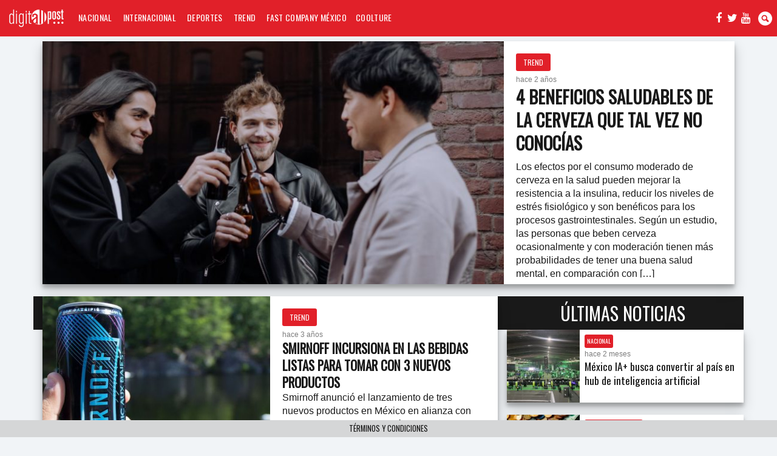

--- FILE ---
content_type: text/html; charset=UTF-8
request_url: https://digitallpost.com.mx/tag/bebidas/
body_size: 17124
content:
<!doctype html><html class="no-js" lang="es" ><head><meta charset="UTF-8"><style id="litespeed-ccss">*,:after,:before{box-sizing:border-box}html{font-size:10px}body{font-family:'Lato',Helvetica Neue,Helvetica,Arial,sans-serif;font-size:16px;line-height:1.428571429;color:#191919;background-color:#f1f4f7}button,input{font-family:inherit;font-size:inherit;line-height:inherit}a{color:#191919;text-decoration:none}img{vertical-align:middle}.img-responsive{display:block;max-width:100%;height:auto}h2,h3{font-family:inherit;font-weight:500;line-height:1.1;color:inherit}h2,h3{margin-top:20px;margin-bottom:10px}h2{font-size:30px}h3{font-size:24px}p{margin:0 0 10px}ul{margin-top:0;margin-bottom:10px}.container{padding-right:15px;padding-left:15px;margin-right:auto;margin-left:auto}@media (min-width:768px){.container{width:750px}}@media (min-width:992px){.container{width:970px}}@media (min-width:1200px){.container{width:1170px}}.row{margin-left:-15px;margin-right:-15px}.row:after,.row:before{content:" ";display:table}.row:after{clear:both}.col-md-8,.col-md-12,.col-xs-12{position:relative;min-height:1px;padding-left:15px;padding-right:15px}.col-xs-12{float:left}.col-xs-12{width:100%}@media (min-width:992px){.col-md-8,.col-md-12{float:left}.col-md-8{width:66.6666666667%}.col-md-12{width:100%}}label{display:inline-block;max-width:100%;margin-bottom:5px;font-weight:700}.btn{display:inline-block;margin-bottom:0;font-weight:400;text-align:center;vertical-align:middle;-ms-touch-action:manipulation;touch-action:manipulation;background-image:none;border:1px solid transparent;white-space:nowrap;padding:6px 12px;font-size:14px;line-height:1.428571429;border-radius:4px}.btn-primary{color:#fff;background-color:#337ab7;border-color:#2e6da4}@-ms-viewport{width:device-width}html{font-family:sans-serif;-ms-text-size-adjust:100%;-webkit-text-size-adjust:100%}body{margin:0}footer,nav{display:block}a{background-color:transparent}img{border:0}button,input{color:inherit;font:inherit;margin:0}button{overflow:visible}button{text-transform:none}button{-webkit-appearance:button}button::-moz-focus-inner,input::-moz-focus-inner{border:0;padding:0}input{line-height:normal}.fa{display:inline-block;font:normal normal normal 14px/1 FontAwesome;font-size:inherit;text-rendering:auto;-webkit-font-smoothing:antialiased;-moz-osx-font-smoothing:grayscale}.fa-search:before{content:""}.fa-twitter:before{content:""}.fa-facebook:before{content:""}.fa-bars:before{content:""}.fa-youtube:before{content:""}html{position:relative;font-size:16px}h2,h3{font-family:'Oswald',sans-serif;font-weight:700}h2,h3{line-height:1.3}.btn{text-transform:uppercase;padding:4px;border-radius:3px;font-family:'Oswald',sans-serif;font-size:10px;border:none}.btn-primary{background-color:#e12029;border:none}.header ul.social li a span,.menu--mobile form label{position:absolute;width:1px;height:1px;padding:0;margin:-1px;overflow:hidden;clip:rect(0,0,0,0);border:0}@-webkit-keyframes search_outro{0%{opacity:1}to{opacity:0}}@keyframes search_outro{0%{opacity:1}to{opacity:0}}#search_module{display:none;position:fixed;top:0;left:0;width:100%;height:100%;z-index:9999;-webkit-animation:search_outro .28s ease;animation:search_outro .28s ease}#search_module .overlay{width:100%;height:100%;background:rgba(0,0,0,.96)}#search_module .content_holder{width:75%;max-width:480px;position:absolute;top:50%;left:50%;-webkit-transform:translate(-50%,-50%);transform:translate(-50%,-50%)}#search_module form{position:relative;text-align:center;font-family:'Oswald',sans-serif;font-weight:300}#search_module form label{display:block;color:#fff;text-transform:uppercase;font-weight:300;font-size:1.953em}#search_module form input[type=text]{width:75%;border:none;padding:.25em .65em;margin:0 auto;line-height:1em;color:#191919;text-transform:uppercase;font-size:1.25em}.header{z-index:9;top:0;left:0;margin-bottom:8px;width:100%;background:#e12029}.searchWindowOpen_btn{float:right;display:inline-block;width:23px;background:url(/wp-content/themes/digitallpost-2.0/images/search_icon.svg) 50% no-repeat;background-size:contain;overflow:hidden;text-indent:101%;white-space:nowrap;margin:8px 8px 0 0}.header ul.social{list-style:none;float:right;position:relative;display:block;margin:0 10px 0 0;padding:0;border:none;height:100%}.header ul.social li{position:absolute;top:50%;-webkit-transform:translateY(-50%);transform:translateY(-50%);position:relative;float:left;width:22px}.header ul.social li a{display:block;text-align:center;width:100%;height:100%;color:#fff}.header .header__main{position:relative;height:40px;text-align:center}.header .menu_icon{display:inline-block;position:relative;width:40px;float:left}.header .menu_icon a{position:relative;display:block;width:100%;padding-bottom:100%;color:#fff;background:#e12029;font-weight:700}.header .logo{display:inline-block;padding:0;margin:0 auto;height:100%;width:6.75em;position:absolute;top:0;left:50%;transform:translate(-50%,0%)}.header .logo a{width:90%;position:relative;display:block;height:100%;background:url(/wp-content/themes/digitallpost-2.0/images/logo_digitalmov.png) no-repeat 50%;background-size:contain;overflow:hidden}.header .logo a:before{content:"";display:block;position:relative;height:100%}.header nav{display:none}.menu--mobile{top:40px;position:fixed;overflow:auto;width:100%;height:calc(100% - 40px);left:-100%;z-index:99;padding:1em;background:#191919;color:#fff;text-align:left;font-family:'Oswald',sans-serif;font-size:1.1em;font-weight:400;letter-spacing:.07em}.menu--mobile a{color:#fff}.menu--mobile ul{position:relative;list-style:none;margin:0 0 .875em;padding:0 0 .875em;border:0;text-transform:uppercase}.menu--mobile ul li{position:relative;margin-bottom:.1em}.menu--mobile form{position:relative;margin:0 0 .875em;padding:.875em 0 0;border:0;border-top:1px solid #555}.menu--mobile form input[type=text]{position:relative;margin:0;padding:.42em 1em .35em 2.5em;border:0;border-radius:1.25em;color:#777;font-family:Roboto,sans-serif;line-height:1.5em;background:#fff url(/wp-content/themes/digitallpost-2.0/images/search_icon_lupa.svg) no-repeat .75em;background-size:7%}.menu--mobile .legales{font-family:Roboto,sans-serif;font-size:.75em;line-height:1.4em}.menu{background:#e12029}.dap_logo{display:none}.card-nota{height:120px;margin-bottom:20px;background:#fff;box-shadow:0 10px 20px rgba(0,0,0,.19),0 6px 6px rgba(0,0,0,.23);overflow:hidden}.card-nota__photo-holder{width:120px;height:120px;float:left;background:#d5d6d7;position:relative}.card-nota__photo{width:100%;height:100%;object-fit:cover}.card-nota__button{margin:8px 0 2px 8px;float:left;position:relative}.card-nota__info-holder{width:calc(100% - 120px);float:left;padding:0 8px 8px;max-height:90px;overflow:hidden}.card-nota__time{font-size:12px;margin:0;color:#7d7d7d}.card-nota__title{margin:0;color:#191919;line-height:1.35;font-size:1.1rem;font-weight:400}.card-nota--featured{text-align:center;height:auto}.card-nota--featured .card-nota__photo-holder{width:100%;height:45vh;float:none}.card-nota--featured .card-nota__button{float:none;font-size:12px;padding:6px 12px;margin-top:-34px}.card-nota--featured .card-nota__info-holder{max-height:initial;display:block;width:100%;padding:16px;float:none;text-align:center;margin-top:-23px}.card-nota--featured .card-nota__title{font-size:1.8rem;font-weight:600;text-transform:uppercase}.card-nota--featured .card-nota__excerpt{display:none}.section__title{margin:0;padding:8px;background:#191919;text-align:center;font-family:'Oswald',sans-serif;text-transform:uppercase;color:#fff;font-weight:500}.banner_holder{text-align:center;margin:0 auto 6px;display:block;position:relative;line-height:0}.banner_holder div{margin:0 auto;display:inline-block;vertical-align:middle}footer{display:none;z-index:3;width:100%;padding:0;background:#d5d6d7;color:#191919;text-align:center;bottom:0;left:0;font-family:'Oswald',sans-serif;text-transform:uppercase;font-size:.8em;font-weight:500}footer ul{list-style:none;margin:0;padding:5px}footer a{color:#191919}.content_holder{position:relative;margin:0 auto}#modal-search-form{font-family:"Oswald",sans-serif;text-align:center}#modal-search-form label{display:block;color:#fff;text-transform:uppercase;font-weight:300;font-size:1.953em;text-align:center}#modal-search-form #search_txt{width:75%;border:none;padding:.25em .65em;margin:0 auto;line-height:1em;color:#191919;text-transform:uppercase;font-size:1.25em}#modal-search-form #searchIcon{background:0 0;border:none;padding:0;margin:0}.search-but{width:30px;background:#fff;height:30px;border-radius:50%;padding-top:8px;color:#000}.header__main{background:0 0!important}@media screen and (min-width:768px){footer{display:block;position:fixed}}@media screen and (min-width:992px){.header__main,.menu{height:60px}.dap_logo{width:120px;height:auto;padding:15px;background-color:#d5d6d7;display:inline-block;vertical-align:middle}.dap_logo img{width:100%;height:auto}.header .dap_logo{background-color:#e12029}.header__container{width:calc(100% - 120px);display:inline-block;vertical-align:middle;background-color:#e12029}.header nav ul{list-style:none;margin:0;padding:12px 0;width:100%}.header nav ul:before,.header nav ul:after{content:" ";display:table}.header nav ul:after{clear:both}.header nav ul li{position:relative;display:inline-block;float:left;margin:0 3px;vertical-align:middle;padding:5px 0}.header nav ul li:last-child{margin:0}.header nav ul li a{display:inline-block;text-transform:uppercase!important;color:#fff;text-transform:uppercase;font-family:'Oswald',sans-serif;font-size:14px;font-weight:500;letter-spacing:.024em;padding:4px 6px 6px;line-height:1}.header ul.social{height:60px}.searchWindowOpen_btn{height:60px;margin-top:0}.header{font-size:1.125em}.header .menu_icon{display:none}.header .logo{display:none}.header nav{display:block;height:100%;position:absolute;left:0;top:0}.header nav:after{clear:both;content:"";display:table}.menu--mobile{display:none}.card-nota{height:120px}.card-nota__photo-holder{width:120px;height:120px;float:left}.card-nota__button{margin:8px 0 2px 8px;float:left}.card-nota__info-holder{width:calc(100% - 120px);float:left;padding:0 8px 8px;max-height:90px;overflow:hidden}.card-nota__title{line-height:1.35;font-size:1.1rem}.card-nota--featured{text-align:left;height:400px}.card-nota--featured .card-nota__photo-holder{width:66.66666667%;height:100%;float:left}.card-nota--featured .card-nota__button{margin:20px 20px 6px}.card-nota--featured .card-nota__info-holder{max-height:initial;display:block;width:33.33333333%;max-height:334px;padding:0 20px 20px;float:left;text-align:left;margin-top:0}.card-nota--featured .card-nota__title{font-size:1.8rem;font-weight:700;text-transform:uppercase;margin-bottom:10px}.card-nota--featured .card-nota__excerpt{display:block}}@media screen and (min-width:1200px){.header .header__main{height:30px}}</style><link rel="preconnect" href="https://fonts.gstatic.com/" crossorigin /><script>WebFontConfig={google:{families:["Oswald:wght@400;700"]}};if ( typeof WebFont === "object" && typeof WebFont.load === "function" ) { WebFont.load( WebFontConfig ); }</script><script data-optimized="1" src="https://digitallpost.com.mx/wp-content/plugins/litespeed-cache/assets/js/webfontloader.min.js"></script><link rel="preload" data-asynced="1" data-optimized="2" as="style" onload="this.onload=null;this.rel='stylesheet'" href="https://digitallpost.com.mx/wp-content/litespeed/css/6853c415a842a077f870f7e7aaefc2cb.css?ver=44e75" /><script>!function(a){"use strict";var b=function(b,c,d){function e(a){return h.body?a():void setTimeout(function(){e(a)})}function f(){i.addEventListener&&i.removeEventListener("load",f),i.media=d||"all"}var g,h=a.document,i=h.createElement("link");if(c)g=c;else{var j=(h.body||h.getElementsByTagName("head")[0]).childNodes;g=j[j.length-1]}var k=h.styleSheets;i.rel="stylesheet",i.href=b,i.media="only x",e(function(){g.parentNode.insertBefore(i,c?g:g.nextSibling)});var l=function(a){for(var b=i.href,c=k.length;c--;)if(k[c].href===b)return a();setTimeout(function(){l(a)})};return i.addEventListener&&i.addEventListener("load",f),i.onloadcssdefined=l,l(f),i};"undefined"!=typeof exports?exports.loadCSS=b:a.loadCSS=b}("undefined"!=typeof global?global:this);!function(a){if(a.loadCSS){var b=loadCSS.relpreload={};if(b.support=function(){try{return a.document.createElement("link").relList.supports("preload")}catch(b){return!1}},b.poly=function(){for(var b=a.document.getElementsByTagName("link"),c=0;c<b.length;c++){var d=b[c];"preload"===d.rel&&"style"===d.getAttribute("as")&&(a.loadCSS(d.href,d,d.getAttribute("media")),d.rel=null)}},!b.support()){b.poly();var c=a.setInterval(b.poly,300);a.addEventListener&&a.addEventListener("load",function(){b.poly(),a.clearInterval(c)}),a.attachEvent&&a.attachEvent("onload",function(){a.clearInterval(c)})}}}(this);</script> <meta name="description" content=""><meta name="viewport" content="width=device-width, initial-scale=1, maximum-scale=1"><link rel="apple-touch-icon" sizes="57x57" href="https://digitallpost.com.mx/wp-content/themes/digitallpost-2.0/images/icons/apple-icon-57x57.png"><link rel="apple-touch-icon" sizes="60x60" href="https://digitallpost.com.mx/wp-content/themes/digitallpost-2.0/images/icons/apple-icon-60x60.png"><link rel="apple-touch-icon" sizes="72x72" href="https://digitallpost.com.mx/wp-content/themes/digitallpost-2.0/images/icons/apple-icon-72x72.png"><link rel="apple-touch-icon" sizes="76x76" href="https://digitallpost.com.mx/wp-content/themes/digitallpost-2.0/images/icons/apple-icon-76x76.png"><link rel="apple-touch-icon" sizes="114x114" href="https://digitallpost.com.mx/wp-content/themes/digitallpost-2.0/images/icons/apple-icon-114x114.png"><link rel="apple-touch-icon" sizes="120x120" href="https://digitallpost.com.mx/wp-content/themes/digitallpost-2.0/images/icons/apple-icon-120x120.png"><link rel="apple-touch-icon" sizes="144x144" href="https://digitallpost.com.mx/wp-content/themes/digitallpost-2.0/images/icons/apple-icon-144x144.png"><link rel="apple-touch-icon" sizes="152x152" href="https://digitallpost.com.mx/wp-content/themes/digitallpost-2.0/images/icons/apple-icon-152x152.png"><link rel="apple-touch-icon" sizes="180x180" href="https://digitallpost.com.mx/wp-content/themes/digitallpost-2.0/images/icons/apple-icon-180x180.png"><link rel="icon" type="image/png" sizes="192x192"  href="https://digitallpost.com.mx/wp-content/themes/digitallpost-2.0/images/icons/android-icon-192x192.png"><link rel="icon" type="image/png" sizes="32x32" href="https://digitallpost.com.mx/wp-content/themes/digitallpost-2.0/images/icons/favicon-32x32.png"><link rel="icon" type="image/png" sizes="96x96" href="https://digitallpost.com.mx/wp-content/themes/digitallpost-2.0/images/icons/favicon-96x96.png"><link rel="icon" type="image/png" sizes="16x16" href="https://digitallpost.com.mx/wp-content/themes/digitallpost-2.0/images/icons/favicon-16x16.png"><link rel="manifest" href="https://digitallpost.com.mx/wp-content/themes/digitallpost-2.0/images/icons/manifest.json"><meta name="msapplication-TileColor" content="#ffffff"><meta name="msapplication-TileImage" content="https://digitallpost.com.mx/wp-content/themes/digitallpost-2.0/images/icons/ms-icon-144x144.png"><meta name="theme-color" content="#ffffff"><title>
bebidas Archives | Digitall Post				 :				Digitall Post</title><meta name='robots' content='index, follow, max-image-preview:large, max-snippet:-1, max-video-preview:-1' /><style>img:is([sizes="auto" i], [sizes^="auto," i]) { contain-intrinsic-size: 3000px 1500px }</style><link rel="canonical" href="https://digitallpost.com.mx/tag/bebidas/" /><meta property="og:locale" content="es_ES" /><meta property="og:type" content="article" /><meta property="og:title" content="bebidas Archives | Digitall Post" /><meta property="og:url" content="https://digitallpost.com.mx/tag/bebidas/" /><meta property="og:site_name" content="Digitall Post" /><meta name="twitter:card" content="summary_large_image" /><meta name="twitter:site" content="@DigitAllPost" /> <script type="application/ld+json" class="yoast-schema-graph">{"@context":"https://schema.org","@graph":[{"@type":"CollectionPage","@id":"https://digitallpost.com.mx/tag/bebidas/","url":"https://digitallpost.com.mx/tag/bebidas/","name":"bebidas Archives | Digitall Post","isPartOf":{"@id":"https://digitallpost.com.mx/#website"},"primaryImageOfPage":{"@id":"https://digitallpost.com.mx/tag/bebidas/#primaryimage"},"image":{"@id":"https://digitallpost.com.mx/tag/bebidas/#primaryimage"},"thumbnailUrl":"https://digitallpost.com.mx/wp-content/uploads/2024/02/pexels-cottonbro-studio-5531894-scaled-e1707495975406.jpg","breadcrumb":{"@id":"https://digitallpost.com.mx/tag/bebidas/#breadcrumb"},"inLanguage":"es"},{"@type":"ImageObject","inLanguage":"es","@id":"https://digitallpost.com.mx/tag/bebidas/#primaryimage","url":"https://digitallpost.com.mx/wp-content/uploads/2024/02/pexels-cottonbro-studio-5531894-scaled-e1707495975406.jpg","contentUrl":"https://digitallpost.com.mx/wp-content/uploads/2024/02/pexels-cottonbro-studio-5531894-scaled-e1707495975406.jpg","width":790,"height":527,"caption":"Pexels"},{"@type":"BreadcrumbList","@id":"https://digitallpost.com.mx/tag/bebidas/#breadcrumb","itemListElement":[{"@type":"ListItem","position":1,"name":"Home","item":"https://digitallpost.com.mx/"},{"@type":"ListItem","position":2,"name":"bebidas"}]},{"@type":"WebSite","@id":"https://digitallpost.com.mx/#website","url":"https://digitallpost.com.mx/","name":"Digitall Post","description":"Noticias, deportes, ciencia y tecnología, cultura y más.","potentialAction":[{"@type":"SearchAction","target":{"@type":"EntryPoint","urlTemplate":"https://digitallpost.com.mx/?s={search_term_string}"},"query-input":{"@type":"PropertyValueSpecification","valueRequired":true,"valueName":"search_term_string"}}],"inLanguage":"es"}]}</script> <link rel='dns-prefetch' href='//cdnjs.cloudflare.com' /><link rel="alternate" type="application/rss+xml" title="Digitall Post &raquo; Etiqueta bebidas del feed" href="https://digitallpost.com.mx/tag/bebidas/feed/" /> <script></script> <style id='classic-theme-styles-inline-css' type='text/css'>/*! This file is auto-generated */
.wp-block-button__link{color:#fff;background-color:#32373c;border-radius:9999px;box-shadow:none;text-decoration:none;padding:calc(.667em + 2px) calc(1.333em + 2px);font-size:1.125em}.wp-block-file__button{background:#32373c;color:#fff;text-decoration:none}</style><style id='global-styles-inline-css' type='text/css'>:root{--wp--preset--aspect-ratio--square: 1;--wp--preset--aspect-ratio--4-3: 4/3;--wp--preset--aspect-ratio--3-4: 3/4;--wp--preset--aspect-ratio--3-2: 3/2;--wp--preset--aspect-ratio--2-3: 2/3;--wp--preset--aspect-ratio--16-9: 16/9;--wp--preset--aspect-ratio--9-16: 9/16;--wp--preset--color--black: #000000;--wp--preset--color--cyan-bluish-gray: #abb8c3;--wp--preset--color--white: #ffffff;--wp--preset--color--pale-pink: #f78da7;--wp--preset--color--vivid-red: #cf2e2e;--wp--preset--color--luminous-vivid-orange: #ff6900;--wp--preset--color--luminous-vivid-amber: #fcb900;--wp--preset--color--light-green-cyan: #7bdcb5;--wp--preset--color--vivid-green-cyan: #00d084;--wp--preset--color--pale-cyan-blue: #8ed1fc;--wp--preset--color--vivid-cyan-blue: #0693e3;--wp--preset--color--vivid-purple: #9b51e0;--wp--preset--gradient--vivid-cyan-blue-to-vivid-purple: linear-gradient(135deg,rgba(6,147,227,1) 0%,rgb(155,81,224) 100%);--wp--preset--gradient--light-green-cyan-to-vivid-green-cyan: linear-gradient(135deg,rgb(122,220,180) 0%,rgb(0,208,130) 100%);--wp--preset--gradient--luminous-vivid-amber-to-luminous-vivid-orange: linear-gradient(135deg,rgba(252,185,0,1) 0%,rgba(255,105,0,1) 100%);--wp--preset--gradient--luminous-vivid-orange-to-vivid-red: linear-gradient(135deg,rgba(255,105,0,1) 0%,rgb(207,46,46) 100%);--wp--preset--gradient--very-light-gray-to-cyan-bluish-gray: linear-gradient(135deg,rgb(238,238,238) 0%,rgb(169,184,195) 100%);--wp--preset--gradient--cool-to-warm-spectrum: linear-gradient(135deg,rgb(74,234,220) 0%,rgb(151,120,209) 20%,rgb(207,42,186) 40%,rgb(238,44,130) 60%,rgb(251,105,98) 80%,rgb(254,248,76) 100%);--wp--preset--gradient--blush-light-purple: linear-gradient(135deg,rgb(255,206,236) 0%,rgb(152,150,240) 100%);--wp--preset--gradient--blush-bordeaux: linear-gradient(135deg,rgb(254,205,165) 0%,rgb(254,45,45) 50%,rgb(107,0,62) 100%);--wp--preset--gradient--luminous-dusk: linear-gradient(135deg,rgb(255,203,112) 0%,rgb(199,81,192) 50%,rgb(65,88,208) 100%);--wp--preset--gradient--pale-ocean: linear-gradient(135deg,rgb(255,245,203) 0%,rgb(182,227,212) 50%,rgb(51,167,181) 100%);--wp--preset--gradient--electric-grass: linear-gradient(135deg,rgb(202,248,128) 0%,rgb(113,206,126) 100%);--wp--preset--gradient--midnight: linear-gradient(135deg,rgb(2,3,129) 0%,rgb(40,116,252) 100%);--wp--preset--font-size--small: 13px;--wp--preset--font-size--medium: 20px;--wp--preset--font-size--large: 36px;--wp--preset--font-size--x-large: 42px;--wp--preset--spacing--20: 0.44rem;--wp--preset--spacing--30: 0.67rem;--wp--preset--spacing--40: 1rem;--wp--preset--spacing--50: 1.5rem;--wp--preset--spacing--60: 2.25rem;--wp--preset--spacing--70: 3.38rem;--wp--preset--spacing--80: 5.06rem;--wp--preset--shadow--natural: 6px 6px 9px rgba(0, 0, 0, 0.2);--wp--preset--shadow--deep: 12px 12px 50px rgba(0, 0, 0, 0.4);--wp--preset--shadow--sharp: 6px 6px 0px rgba(0, 0, 0, 0.2);--wp--preset--shadow--outlined: 6px 6px 0px -3px rgba(255, 255, 255, 1), 6px 6px rgba(0, 0, 0, 1);--wp--preset--shadow--crisp: 6px 6px 0px rgba(0, 0, 0, 1);}:where(.is-layout-flex){gap: 0.5em;}:where(.is-layout-grid){gap: 0.5em;}body .is-layout-flex{display: flex;}.is-layout-flex{flex-wrap: wrap;align-items: center;}.is-layout-flex > :is(*, div){margin: 0;}body .is-layout-grid{display: grid;}.is-layout-grid > :is(*, div){margin: 0;}:where(.wp-block-columns.is-layout-flex){gap: 2em;}:where(.wp-block-columns.is-layout-grid){gap: 2em;}:where(.wp-block-post-template.is-layout-flex){gap: 1.25em;}:where(.wp-block-post-template.is-layout-grid){gap: 1.25em;}.has-black-color{color: var(--wp--preset--color--black) !important;}.has-cyan-bluish-gray-color{color: var(--wp--preset--color--cyan-bluish-gray) !important;}.has-white-color{color: var(--wp--preset--color--white) !important;}.has-pale-pink-color{color: var(--wp--preset--color--pale-pink) !important;}.has-vivid-red-color{color: var(--wp--preset--color--vivid-red) !important;}.has-luminous-vivid-orange-color{color: var(--wp--preset--color--luminous-vivid-orange) !important;}.has-luminous-vivid-amber-color{color: var(--wp--preset--color--luminous-vivid-amber) !important;}.has-light-green-cyan-color{color: var(--wp--preset--color--light-green-cyan) !important;}.has-vivid-green-cyan-color{color: var(--wp--preset--color--vivid-green-cyan) !important;}.has-pale-cyan-blue-color{color: var(--wp--preset--color--pale-cyan-blue) !important;}.has-vivid-cyan-blue-color{color: var(--wp--preset--color--vivid-cyan-blue) !important;}.has-vivid-purple-color{color: var(--wp--preset--color--vivid-purple) !important;}.has-black-background-color{background-color: var(--wp--preset--color--black) !important;}.has-cyan-bluish-gray-background-color{background-color: var(--wp--preset--color--cyan-bluish-gray) !important;}.has-white-background-color{background-color: var(--wp--preset--color--white) !important;}.has-pale-pink-background-color{background-color: var(--wp--preset--color--pale-pink) !important;}.has-vivid-red-background-color{background-color: var(--wp--preset--color--vivid-red) !important;}.has-luminous-vivid-orange-background-color{background-color: var(--wp--preset--color--luminous-vivid-orange) !important;}.has-luminous-vivid-amber-background-color{background-color: var(--wp--preset--color--luminous-vivid-amber) !important;}.has-light-green-cyan-background-color{background-color: var(--wp--preset--color--light-green-cyan) !important;}.has-vivid-green-cyan-background-color{background-color: var(--wp--preset--color--vivid-green-cyan) !important;}.has-pale-cyan-blue-background-color{background-color: var(--wp--preset--color--pale-cyan-blue) !important;}.has-vivid-cyan-blue-background-color{background-color: var(--wp--preset--color--vivid-cyan-blue) !important;}.has-vivid-purple-background-color{background-color: var(--wp--preset--color--vivid-purple) !important;}.has-black-border-color{border-color: var(--wp--preset--color--black) !important;}.has-cyan-bluish-gray-border-color{border-color: var(--wp--preset--color--cyan-bluish-gray) !important;}.has-white-border-color{border-color: var(--wp--preset--color--white) !important;}.has-pale-pink-border-color{border-color: var(--wp--preset--color--pale-pink) !important;}.has-vivid-red-border-color{border-color: var(--wp--preset--color--vivid-red) !important;}.has-luminous-vivid-orange-border-color{border-color: var(--wp--preset--color--luminous-vivid-orange) !important;}.has-luminous-vivid-amber-border-color{border-color: var(--wp--preset--color--luminous-vivid-amber) !important;}.has-light-green-cyan-border-color{border-color: var(--wp--preset--color--light-green-cyan) !important;}.has-vivid-green-cyan-border-color{border-color: var(--wp--preset--color--vivid-green-cyan) !important;}.has-pale-cyan-blue-border-color{border-color: var(--wp--preset--color--pale-cyan-blue) !important;}.has-vivid-cyan-blue-border-color{border-color: var(--wp--preset--color--vivid-cyan-blue) !important;}.has-vivid-purple-border-color{border-color: var(--wp--preset--color--vivid-purple) !important;}.has-vivid-cyan-blue-to-vivid-purple-gradient-background{background: var(--wp--preset--gradient--vivid-cyan-blue-to-vivid-purple) !important;}.has-light-green-cyan-to-vivid-green-cyan-gradient-background{background: var(--wp--preset--gradient--light-green-cyan-to-vivid-green-cyan) !important;}.has-luminous-vivid-amber-to-luminous-vivid-orange-gradient-background{background: var(--wp--preset--gradient--luminous-vivid-amber-to-luminous-vivid-orange) !important;}.has-luminous-vivid-orange-to-vivid-red-gradient-background{background: var(--wp--preset--gradient--luminous-vivid-orange-to-vivid-red) !important;}.has-very-light-gray-to-cyan-bluish-gray-gradient-background{background: var(--wp--preset--gradient--very-light-gray-to-cyan-bluish-gray) !important;}.has-cool-to-warm-spectrum-gradient-background{background: var(--wp--preset--gradient--cool-to-warm-spectrum) !important;}.has-blush-light-purple-gradient-background{background: var(--wp--preset--gradient--blush-light-purple) !important;}.has-blush-bordeaux-gradient-background{background: var(--wp--preset--gradient--blush-bordeaux) !important;}.has-luminous-dusk-gradient-background{background: var(--wp--preset--gradient--luminous-dusk) !important;}.has-pale-ocean-gradient-background{background: var(--wp--preset--gradient--pale-ocean) !important;}.has-electric-grass-gradient-background{background: var(--wp--preset--gradient--electric-grass) !important;}.has-midnight-gradient-background{background: var(--wp--preset--gradient--midnight) !important;}.has-small-font-size{font-size: var(--wp--preset--font-size--small) !important;}.has-medium-font-size{font-size: var(--wp--preset--font-size--medium) !important;}.has-large-font-size{font-size: var(--wp--preset--font-size--large) !important;}.has-x-large-font-size{font-size: var(--wp--preset--font-size--x-large) !important;}
:where(.wp-block-post-template.is-layout-flex){gap: 1.25em;}:where(.wp-block-post-template.is-layout-grid){gap: 1.25em;}
:where(.wp-block-columns.is-layout-flex){gap: 2em;}:where(.wp-block-columns.is-layout-grid){gap: 2em;}
:root :where(.wp-block-pullquote){font-size: 1.5em;line-height: 1.6;}</style> <script>loadCSS("https://digitallpost.com.mx/wp-content/plugins/contact-form-7/includes/css/styles.css",0,"all");</script> <script type="application/json" id="wpp-json">/*  */
{"sampling_active":1,"sampling_rate":100,"ajax_url":"https:\/\/digitallpost.com.mx\/wp-json\/wordpress-popular-posts\/v1\/popular-posts","api_url":"https:\/\/digitallpost.com.mx\/wp-json\/wordpress-popular-posts","ID":0,"token":"3d35a50de8","lang":0,"debug":0}
/*  */</script> <script data-optimized="1" type="text/javascript" src="https://digitallpost.com.mx/wp-content/litespeed/js/8eceef23dfc18f2f650cdf5696d8d0a1.js?ver=8d0a1" id="wpp-js-js"></script> <script type="text/javascript" src="https://cdnjs.cloudflare.com/ajax/libs/modernizr/2.8.3/modernizr.min.js?ver=9ab55300a61026c5113722dcb2d47a9a" id="modernizr-js"></script> <script type="text/javascript" src="https://cdnjs.cloudflare.com/ajax/libs/fluidvids.js/2.4.1/fluidvids.min.js?ver=2.4.1" id="fluidvids-js"></script> <script type="text/javascript" src="https://digitallpost.com.mx/wp-includes/js/jquery/jquery.min.js" id="jquery-core-js"></script> <script data-optimized="1" type="text/javascript" src="https://digitallpost.com.mx/wp-content/litespeed/js/655f4793cbf7eecca296abd5adbdaaf4.js?ver=daaf4" id="jquery-migrate-js"></script> <link rel="https://api.w.org/" href="https://digitallpost.com.mx/wp-json/" /><link rel="alternate" title="JSON" type="application/json" href="https://digitallpost.com.mx/wp-json/wp/v2/tags/4937" /><link rel="EditURI" type="application/rsd+xml" title="RSD" href="https://digitallpost.com.mx/xmlrpc.php?rsd" /> <script>(function(i,s,o,g,r,a,m){i['GoogleAnalyticsObject']=r;i[r]=i[r]||function(){
			(i[r].q=i[r].q||[]).push(arguments)},i[r].l=1*new Date();a=s.createElement(o),
			m=s.getElementsByTagName(o)[0];a.async=1;a.src=g;m.parentNode.insertBefore(a,m)
			})(window,document,'script','https://www.google-analytics.com/analytics.js','ga');
			ga('create', 'UA-156565698-2', 'auto');
			ga('send', 'pageview');</script> <script async src="https://pagead2.googlesyndication.com/pagead/js/adsbygoogle.js?client=ca-pub-1194303918606187"
     crossorigin="anonymous"></script> <style id="wpp-loading-animation-styles">@-webkit-keyframes bgslide{from{background-position-x:0}to{background-position-x:-200%}}@keyframes bgslide{from{background-position-x:0}to{background-position-x:-200%}}.wpp-widget-placeholder,.wpp-widget-block-placeholder{margin:0 auto;width:60px;height:3px;background:#dd3737;background:linear-gradient(90deg,#dd3737 0%,#571313 10%,#dd3737 100%);background-size:200% auto;border-radius:3px;-webkit-animation:bgslide 1s infinite linear;animation:bgslide 1s infinite linear}</style> <script>window.ga=window.ga||function(){(ga.q=ga.q||[]).push(arguments)};ga.l=+new Date;
		ga('create', 'UA-96010763-1', 'auto');
		ga('send', 'pageview');</script> <script async src='https://www.google-analytics.com/analytics.js'></script>  <script data-ad-client="ca-pub-1194303918606187" async src="https://pagead2.googlesyndication.com/pagead/js/adsbygoogle.js"></script>  <script async src="https://pagead2.googlesyndication.com/pagead/js/adsbygoogle.js?client=ca-pub-1352165376004387"crossorigin="anonymous"></script> 
 <script async="async" src="https://securepubads.g.doubleclick.net/tag/js/gpt.js"></script> <script>window.googletag = window.googletag || {cmd: []};</script> <script>googletag.cmd.push(function() {

				var mappingtop1 = googletag.sizeMapping().
					addSize([900, 0], [[970, 250], [970, 90], [728, 90], [320, 50], [300, 250], [300, 100], [300, 50], [1, 1]]). //desktop
					addSize([768, 0], [[728, 90], [320, 50], [300, 250], [300, 100], [300, 50], [1, 1]]). //tablet
					addSize([320, 0], [[320, 50], [300, 250], [300, 100], [300, 50], [1, 1]]). //mobile
					addSize([0, 0], [[1, 1]]). //other
					build();

				var mappinginline1 = googletag.sizeMapping().
					addSize([900, 0], [[750, 200], [750, 100], [728, 90], [320, 50], [300, 600], [300, 400], [300, 250], [300, 100], [300, 75], [300, 50], [1, 1]]). //desktop
					addSize([768, 0], [[750, 200], [750, 100], [728, 90], [320, 50], [300, 600], [300, 400], [300, 250], [300, 100], [300, 75], [300, 50], [1, 1]]). //tablet
					addSize([320, 0], [[320, 50], [300, 600], [300, 400], [300, 250], [300, 100], [300, 75], [300, 50], [1, 1]]). //mobile
					addSize([0, 0], [[1, 1]]). //other
					build();

				var mappinginline2 = googletag.sizeMapping().
					addSize([900, 0], [[750, 200], [750, 100], [728, 90], [1, 1]]). //desktop
					addSize([768, 0], [[320, 50], [300, 250], [300, 100], [300, 75], [300, 50], [1, 1]]). //tablet
					addSize([320, 0], [[320, 50], [300, 250], [300, 100], [300, 75], [300, 50], [1, 1]]). //mobile
					addSize([0, 0], [[1, 1]]). //other
					build();

				var mappingsidebar1 = googletag.sizeMapping().
					addSize([992, 0], [[300, 600], [300, 400], [300, 250], [240, 400], [160, 600], [120, 600], [1, 1]]). //desktop
					addSize([768, 0], [[0, 0]]). //tablet
					addSize([320, 0], [[0, 0]]). //mobile
					addSize([0, 0], [[0, 0]]). //other
					build();

				var mappingsidebar2 = googletag.sizeMapping().
					addSize([992, 0], [[300, 600], [300, 250], [300, 100], [300, 75], [200, 400], [120, 600], [120, 90], [1, 1]]). //desktop
					addSize([768, 0], [[0, 0]]). //tablet
					addSize([320, 0], [[0, 0]]). //mobile
					addSize([0, 0], [[0, 0]]). //other
					build();

				var mappingsidebar3 = googletag.sizeMapping().
					addSize([992, 0], [[300, 600], [300, 250], [300, 100], [300, 75], [200, 400], [120, 600], [120, 90], [1, 1]]). //desktop
					addSize([768, 0], [[0, 0]]). //tablet
					addSize([320, 0], [[0, 0]]). //mobile
					addSize([0, 0], [[0, 0]]). //other
					build();

				googletag.defineSlot('/21924127960/DAP_Ros_Top-1', [[320, 50], [970, 250], [970, 90], [728, 90], [300, 250], [300, 100], [1, 1], [300, 50]], 'div-gpt-ad-1591643427836-0').defineSizeMapping(mappingtop1).addService(googletag.pubads());
				googletag.defineSlot('/21924127960/DAP_Ros_inline-1', [[300, 50], [300, 100], [728, 90], [750, 100], [300, 250], [300, 400], [300, 75], [1, 1], [750, 200], [300, 600], [320, 50]], 'div-gpt-ad-1591643791905-0').defineSizeMapping(mappinginline1).addService(googletag.pubads());
				googletag.defineSlot('/21924127960/DAP_Ros_inline-2', [[300, 250], [1, 1], [300, 100], [300, 50], [728, 90], [750, 200], [320, 50], [750, 100], [300, 75]], 'div-gpt-ad-1591643902285-0').defineSizeMapping(mappinginline2).addService(googletag.pubads());

									googletag.defineSlot('/21924127960/DAP_SideBar-1', [[1, 1], [300, 250], [300, 400], [160, 600], [120, 600], [300, 600], [240, 400]], 'div-gpt-ad-1591643954492-0').defineSizeMapping(mappingsidebar1).addService(googletag.pubads());
					googletag.defineSlot('/21924127960/DAP_SideBar-2', [[200, 400], [1, 1], [120, 90], [300, 100], [300, 75], [120, 600], [300, 250], [300, 600]], 'div-gpt-ad-1591643990827-0').defineSizeMapping(mappingsidebar2).addService(googletag.pubads());
					googletag.defineSlot('/21924127960/DAP_SideBar-3', [[1, 1], [200, 400], [300, 100], [300, 600], [300, 250], [120, 90], [120, 600], [300, 75]], 'div-gpt-ad-1591644026723-0').defineSizeMapping(mappingsidebar3).addService(googletag.pubads());

				
				googletag.pubads().setCentering(true);
				googletag.pubads().enableLazyLoad();
				googletag.pubads().collapseEmptyDivs();
				googletag.enableServices();
			});</script>  <script>var _comscore = _comscore || [];
			_comscore.push({ c1: "2", c2: "9734177"});
			(function() {
			var s = document.createElement("script"), el = document.getElementsByTagName("script")[0]; s.async = true;
			s.src = (document.location.protocol == "https:" ? "https://sb" : "http://b") + ".scorecardresearch.com/beacon.js";
			el.parentNode.insertBefore(s, el);
			})();</script> <noscript>
<img src="http://b.scorecardresearch.com/p?c1=2&c2=9734177&cv=2.0&cj=1" />
</noscript>
 <script type="text/javascript">(function() {
		    /** CONFIGURATION START **/
		    var _sf_async_config = window._sf_async_config = (window._sf_async_config || {});
		    _sf_async_config.uid = 66046;
		    _sf_async_config.domain = 'digitallpost.com.mx';
		    _sf_async_config.flickerControl = false;
		    _sf_async_config.useCanonical = true;
		    _sf_async_config.useCanonicalDomain = true;
		    		    	_sf_async_config.sections = 'bebidas';
		    		    _sf_async_config.authors = '';
		    /** CONFIGURATION END **/
		    function loadChartbeat() {
		        var e = document.createElement('script');
		        var n = document.getElementsByTagName('script')[0];
		        e.type = 'text/javascript';
		        e.async = true;
		        e.src = '//static.chartbeat.com/js/chartbeat.js';;
		        n.parentNode.insertBefore(e, n);
		    }
		    loadChartbeat();
		  })();</script> <script async src="//static.chartbeat.com/js/chartbeat_mab.js"></script> </head><body class="archive tag tag-bebidas tag-4937 wp-theme-digitallpost-20"> <script type="application/javascript" src="https://ced.sascdn.com/tag/1204/smart.js" async></script> <div id="sas_52013"></div> <script type="application/javascript">var sas = sas || {};
    sas.cmd = sas.cmd || [];
    sas.cmd.push(
        function () {
            sas.call(
                { siteId: 162030, pageId: 1336136, formatId: 52013, tagId: "sas_52013" },
                { networkId: 1204, domain: "https://www5.smartadserver.com" /*, onNoad: function() {} */ }
            );
        }
    );</script> <div class="[ header ]"><a href="https://digitallpost.com.mx" class="[ dap_logo ]">
<img data-ignore src="https://digitallpost.com.mx/wp-content/themes/digitallpost-2.0/images/logo_digitalmov.png" >
</a><div class="[ header__container ]"><div class="[ header__main ]"><div class="menu_icon">
<a href="#"><i class="fa fa-bars" aria-hidden="true" style="
position: absolute;
left: 50%;
top: 50%;
-webkit-transform: translate(-50%,-50%);
transform: translate(-50%,-50%);
zoom: 1.32;"></i></span></a></div><div class="logo">
<a href="https://digitallpost.com.mx">Digitall Post</a></div><a class="searchWindowOpen_btn" id="searchBlockresMobile">Buscar</a><ul class="social"><li class="facebook">
<a href="https://www.facebook.com/Digitallpost/" class="fa fa-facebook" target="_blank"><span >Facebook</span></a></li><li class="twitter">
<a href="https://twitter.com/DigitAllPost" class="fa fa-twitter" target="_blank"><span>Twitter</span></a></li><li class="youtube">
<a href="https://www.youtube.com/user/DigitAllPost" class="fa fa-youtube" target="_blank"><span>Youtube</span></a></li></ul><nav class="menu-main-menu-container"><ul id="menu-main-menu" class="menu"><li id="menu-item-304801" class="menu-item menu-item-type-custom menu-item-object-custom menu-item-304801"><a href="http://digitallpost.com.mx/noticias-nacionales/">Nacional</a></li><li id="menu-item-304802" class="menu-item menu-item-type-custom menu-item-object-custom menu-item-304802"><a href="http://digitallpost.com.mx/noticias-internacionales-mundo/">Internacional</a></li><li id="menu-item-263545" class="menu-item menu-item-type-taxonomy menu-item-object-category menu-item-263545"><a href="https://digitallpost.com.mx/./deportes/">Deportes</a></li><li id="menu-item-400496" class="menu-item menu-item-type-taxonomy menu-item-object-category menu-item-400496"><a href="https://digitallpost.com.mx/./trend/">Trend</a></li><li id="menu-item-427024" class="menu-item menu-item-type-custom menu-item-object-custom menu-item-427024"><a href="https://fastcompany.mx">Fast Company México</a></li><li id="menu-item-400476" class="menu-item menu-item-type-custom menu-item-object-custom menu-item-400476"><a target="_blank" href="https://coolture.com.mx/">Coolture</a></li></ul></nav><div class="[ menu--mobile ]"><ul id="menu-main-menu-1" class="header__navigation"><li class="menu-item menu-item-type-custom menu-item-object-custom menu-item-304801"><a href="http://digitallpost.com.mx/noticias-nacionales/">Nacional</a></li><li class="menu-item menu-item-type-custom menu-item-object-custom menu-item-304802"><a href="http://digitallpost.com.mx/noticias-internacionales-mundo/">Internacional</a></li><li class="menu-item menu-item-type-taxonomy menu-item-object-category menu-item-263545"><a href="https://digitallpost.com.mx/./deportes/">Deportes</a></li><li class="menu-item menu-item-type-taxonomy menu-item-object-category menu-item-400496"><a href="https://digitallpost.com.mx/./trend/">Trend</a></li><li class="menu-item menu-item-type-custom menu-item-object-custom menu-item-427024"><a href="https://fastcompany.mx">Fast Company México</a></li><li class="menu-item menu-item-type-custom menu-item-object-custom menu-item-400476"><a target="_blank" href="https://coolture.com.mx/">Coolture</a></li></ul><div class="search-form"><form action="https://digitallpost.com.mx" method="get">
<fielset>
<label for="search_txt">Buscar</label>
<input type="text" id="search-term-input" name="s" value="" />
</fielset></form></div><div class="legales">
DigitAllPost 2019&copy;<br />
Todos los derechos reservados <br /></div></div></div></div></div><div id="search_module"><div class="overlay"></div><div class="content_holder"><form method="get" class="search-form" id="modal-search-form" action="https://digitallpost.com.mx/" >
<fielset>
<label for="s">¿Qué estás buscando?</label>
<input type="text" placeholder="Buscar" id="search_txt" class="search-term-input" name="s" value="" />
<button type="submit" id="searchIcon"><span class="[ fa fa-search ] search-but"></span></button>
</fielset></form></div></div>
 <script>jQuery.noConflict();
	function closeModal(){
		$('.overlay').click();
	}</script> <div class="[ container ]"><div class="[ banner_holder ]"><div id='div-gpt-ad-1591643427836-0'> <script>googletag.cmd.push(function() { googletag.display('div-gpt-ad-1591643427836-0'); });</script> </div></div></div> <script>!function(f,b,e,v,n,t,s)
			{if(f.fbq)return;n=f.fbq=function(){n.callMethod?
			n.callMethod.apply(n,arguments):n.queue.push(arguments)};
			if(!f._fbq)f._fbq=n;n.push=n;n.loaded=!0;n.version='2.0';
			n.queue=[];t=b.createElement(e);t.async=!0;
			t.src=v;s=b.getElementsByTagName(e)[0];
			s.parentNode.insertBefore(t,s)}(window,document,'script',
			'https://connect.facebook.net/en_US/fbevents.js');
			 fbq('init', '2181124065486201');
			 fbq('track', 'PageView');</script> <script>fbq('track', 'ViewContent');</script> <div class="[ container ]"><div class="[ row ]"><div class="[ col-xs-12 ]"><div class="[ card-nota card-nota--featured ]"><div class="[ card-nota__photo-holder ]">
<a href="https://digitallpost.com.mx/trend/beneficios-cerveza-saludables-tal-vez-no-conocias-salud/" title="4 beneficios saludables de la cerveza que tal vez no conocías">
<img data-lazyloaded="1" src="[data-uri]" width="768" height="512" data-src="https://digitallpost.com.mx/wp-content/uploads/2024/02/pexels-cottonbro-studio-5531894-scaled-e1707495975406-768x512.jpg" class="[ img-responsive ][ card-nota__photo ] wp-post-image" alt="cerveza beneficios" decoding="async" fetchpriority="high" data-srcset="https://digitallpost.com.mx/wp-content/uploads/2024/02/pexels-cottonbro-studio-5531894-scaled-e1707495975406-768x512.jpg 768w, https://digitallpost.com.mx/wp-content/uploads/2024/02/pexels-cottonbro-studio-5531894-scaled-e1707495975406-300x200.jpg 300w, https://digitallpost.com.mx/wp-content/uploads/2024/02/pexels-cottonbro-studio-5531894-scaled-e1707495975406.jpg 790w" data-sizes="(max-width: 768px) 100vw, 768px" /><noscript><img width="768" height="512" src="https://digitallpost.com.mx/wp-content/uploads/2024/02/pexels-cottonbro-studio-5531894-scaled-e1707495975406-768x512.jpg" class="[ img-responsive ][ card-nota__photo ] wp-post-image" alt="cerveza beneficios" decoding="async" fetchpriority="high" srcset="https://digitallpost.com.mx/wp-content/uploads/2024/02/pexels-cottonbro-studio-5531894-scaled-e1707495975406-768x512.jpg 768w, https://digitallpost.com.mx/wp-content/uploads/2024/02/pexels-cottonbro-studio-5531894-scaled-e1707495975406-300x200.jpg 300w, https://digitallpost.com.mx/wp-content/uploads/2024/02/pexels-cottonbro-studio-5531894-scaled-e1707495975406.jpg 790w" sizes="(max-width: 768px) 100vw, 768px" /></noscript>							</a></div>
<a href="https://digitallpost.com.mx/./trend/" class="[ card-nota__button btn btn-primary ]" title="Trend">Trend</a>						<a class="[ card-nota__info-holder ]" href="https://digitallpost.com.mx/trend/beneficios-cerveza-saludables-tal-vez-no-conocias-salud/"><p class="[ card-nota__time ]">hace 2 años</p><h2 class="[ card-nota__title ]">4 beneficios saludables de la cerveza que tal vez no conocías</h2><div class="[ card-nota__excerpt ]"><p>Los efectos por el consumo moderado de cerveza en la salud pueden mejorar la resistencia a la insulina, reducir los niveles de estrés fisiológico y son benéficos para los procesos gastrointestinales. Según un estudio, las personas que beben cerveza ocasionalmente y con moderación tienen más probabilidades de tener una buena salud mental, en comparación con [&hellip;]</p></div>
</a></div></div></div><div class="[ row ]"><div class="[ col-xs-12 ][ col-md-8 ]"><div class="[ row ]"><div class="[ col-xs-12 col-md-12 ] ]"><div class="[ card-nota  card-nota--featured --small --l-horizontal ]"><div class="[ card-nota__photo-holder ]">
<a href="https://digitallpost.com.mx/trend/smirnoff-incursiona-en-las-bebidas-listas-para-tomar-con-3-nuevos-productos/" title="Smirnoff incursiona en las bebidas listas para tomar con 3 nuevos productos">
<img data-lazyloaded="1" src="[data-uri]" width="768" height="415" data-src="https://digitallpost.com.mx/wp-content/uploads/2023/04/smirnoff-768x415.jpg" class="[ img-responsive ][ card-nota__photo ] wp-post-image" alt="" decoding="async" data-srcset="https://digitallpost.com.mx/wp-content/uploads/2023/04/smirnoff-768x415.jpg 768w, https://digitallpost.com.mx/wp-content/uploads/2023/04/smirnoff-300x162.jpg 300w, https://digitallpost.com.mx/wp-content/uploads/2023/04/smirnoff.jpg 790w" data-sizes="(max-width: 768px) 100vw, 768px" /><noscript><img width="768" height="415" src="https://digitallpost.com.mx/wp-content/uploads/2023/04/smirnoff-768x415.jpg" class="[ img-responsive ][ card-nota__photo ] wp-post-image" alt="" decoding="async" srcset="https://digitallpost.com.mx/wp-content/uploads/2023/04/smirnoff-768x415.jpg 768w, https://digitallpost.com.mx/wp-content/uploads/2023/04/smirnoff-300x162.jpg 300w, https://digitallpost.com.mx/wp-content/uploads/2023/04/smirnoff.jpg 790w" sizes="(max-width: 768px) 100vw, 768px" /></noscript>											</a></div>
<a href="https://digitallpost.com.mx/./trend/" class="[ card-nota__button btn btn-primary ]" title="Trend">Trend</a>										<a class="[ card-nota__info-holder ]" href="https://digitallpost.com.mx/trend/smirnoff-incursiona-en-las-bebidas-listas-para-tomar-con-3-nuevos-productos/"><p class="[ card-nota__time ]">hace 3 años</p><h3 class="[ card-nota__title ]">Smirnoff incursiona en las bebidas listas para tomar con 3 nuevos productos</h3><div class="[ card-nota__excerpt ]"><p>Smirnoff anunció el lanzamiento de tres nuevos productos en México en alianza con FIFCO. Se trata de la versión en lata de Smirnoff Tamarindo, y Smash, que vendrá en dos sabores: lima-limón y mango-durazno. Su venta empezará a inicios de mayo en diversas tiendas de autoservicio y solo contarán con presentaciones de 355 ml. Smirnoff, [&hellip;]</p></div>
</a></div></div><div class="[ col-xs-12 col-md-6 ] ]"><div class="[ card-nota  card-nota--half ]"><div class="[ card-nota__photo-holder ]">
<a href="https://digitallpost.com.mx/noticias/noticias-nacionales/disminuye-consumo-de-bebidas-azucaradas/" title="Disminuye consumo de bebidas azucaradas">
<img data-lazyloaded="1" src="[data-uri]" width="768" height="512" data-src="https://digitallpost.com.mx/wp-content/uploads/2017/02/disminuir-bebidas-azucaradas-1024x683-768x512.jpg" class="[ img-responsive ][ card-nota__photo ] wp-post-image" alt="" decoding="async" data-srcset="https://digitallpost.com.mx/wp-content/uploads/2017/02/disminuir-bebidas-azucaradas-1024x683-768x512.jpg 768w, https://digitallpost.com.mx/wp-content/uploads/2017/02/disminuir-bebidas-azucaradas-1024x683-300x200.jpg 300w, https://digitallpost.com.mx/wp-content/uploads/2017/02/disminuir-bebidas-azucaradas-1024x683.jpg 1024w" data-sizes="(max-width: 768px) 100vw, 768px" /><noscript><img width="768" height="512" src="https://digitallpost.com.mx/wp-content/uploads/2017/02/disminuir-bebidas-azucaradas-1024x683-768x512.jpg" class="[ img-responsive ][ card-nota__photo ] wp-post-image" alt="" decoding="async" srcset="https://digitallpost.com.mx/wp-content/uploads/2017/02/disminuir-bebidas-azucaradas-1024x683-768x512.jpg 768w, https://digitallpost.com.mx/wp-content/uploads/2017/02/disminuir-bebidas-azucaradas-1024x683-300x200.jpg 300w, https://digitallpost.com.mx/wp-content/uploads/2017/02/disminuir-bebidas-azucaradas-1024x683.jpg 1024w" sizes="(max-width: 768px) 100vw, 768px" /></noscript>											</a></div>
<a href="https://digitallpost.com.mx/./noticias/nacional/" class="[ card-nota__button btn btn-primary ]" title="Nacional">Nacional</a>										<a class="[ card-nota__info-holder ]" href="https://digitallpost.com.mx/noticias/noticias-nacionales/disminuye-consumo-de-bebidas-azucaradas/"><p class="[ card-nota__time ]">hace 9 años</p><h3 class="[ card-nota__title ]">Disminuye consumo de bebidas azucaradas</h3>
</a></div></div><div class="[ col-xs-12 col-md-6 ] ]"><div class="[ card-nota  card-nota--half ]"><div class="[ card-nota__photo-holder ]">
<a href="https://digitallpost.com.mx/universidades/politecnicas-detectan-bebidas-energeticas-que-rebasan-estimulantes-permitidos/" title="Politécnicas detectan bebidas energéticas que rebasan estimulantes permitidos">
<img data-lazyloaded="1" src="[data-uri]" width="768" height="505" data-src="https://digitallpost.com.mx/wp-content/uploads/2016/02/digitallpost-ipn21-768x505.jpg" class="[ img-responsive ][ card-nota__photo ] wp-post-image" alt="" decoding="async" data-srcset="https://digitallpost.com.mx/wp-content/uploads/2016/02/digitallpost-ipn21-768x505.jpg 768w, https://digitallpost.com.mx/wp-content/uploads/2016/02/digitallpost-ipn21-300x197.jpg 300w, https://digitallpost.com.mx/wp-content/uploads/2016/02/digitallpost-ipn21.jpg 800w" data-sizes="(max-width: 768px) 100vw, 768px" /><noscript><img width="768" height="505" src="https://digitallpost.com.mx/wp-content/uploads/2016/02/digitallpost-ipn21-768x505.jpg" class="[ img-responsive ][ card-nota__photo ] wp-post-image" alt="" decoding="async" srcset="https://digitallpost.com.mx/wp-content/uploads/2016/02/digitallpost-ipn21-768x505.jpg 768w, https://digitallpost.com.mx/wp-content/uploads/2016/02/digitallpost-ipn21-300x197.jpg 300w, https://digitallpost.com.mx/wp-content/uploads/2016/02/digitallpost-ipn21.jpg 800w" sizes="(max-width: 768px) 100vw, 768px" /></noscript>											</a></div>
<a href="https://digitallpost.com.mx/./universidades/" class="[ card-nota__button btn btn-primary ]" title="Universidades">Universidades</a>										<a class="[ card-nota__info-holder ]" href="https://digitallpost.com.mx/universidades/politecnicas-detectan-bebidas-energeticas-que-rebasan-estimulantes-permitidos/"><p class="[ card-nota__time ]">hace 9 años</p><h3 class="[ card-nota__title ]">Politécnicas detectan bebidas energéticas que rebasan estimulantes permitidos</h3>
</a></div></div></div></div><h2 class="[ section__title ]">Últimas Noticias</h2><div class="[ section__content ]"><div class="[ card-nota ]"><div class="[ card-nota__photo-holder ]">
<a href="https://digitallpost.com.mx/noticias/nacional/mexico-ia-convertir-pais-hub-inteligencia-artificial/" title="México IA+ busca convertir al país en hub de inteligencia artificial">
<img data-lazyloaded="1" src="[data-uri]" width="150" height="150" data-src="https://digitallpost.com.mx/wp-content/uploads/2025/11/mexico-ia-150x150.jpg" class="[ img-responsive ][ card-nota__photo ] wp-post-image" alt="México IA+ | Digitall Post" decoding="async" /><noscript><img width="150" height="150" src="https://digitallpost.com.mx/wp-content/uploads/2025/11/mexico-ia-150x150.jpg" class="[ img-responsive ][ card-nota__photo ] wp-post-image" alt="México IA+ | Digitall Post" decoding="async" /></noscript>					</a></div>
<a href="https://digitallpost.com.mx/./noticias/nacional/" class="[ card-nota__button btn btn-primary ]" title="Nacional">Nacional</a>				<a class="[ card-nota__info-holder ]" href="https://digitallpost.com.mx/noticias/nacional/mexico-ia-convertir-pais-hub-inteligencia-artificial/"><p class="[ card-nota__time ]">hace 2 meses</p><h3 class="[ card-nota__title ]">México IA+ busca convertir al país en hub de inteligencia artificial</h3>
</a></div><div class="[ card-nota ]"><div class="[ card-nota__photo-holder ]">
<a href="https://digitallpost.com.mx/economia-y-finanzas/didi-card-ahora-te-regresa-hasta-6-en-vuelos-y-ya-no-pagas-anualidad-nunca/" title="DiDi Card ahora te regresa hasta 6% en vuelos (y ya no pagas anualidad nunca)">
<img data-lazyloaded="1" src="[data-uri]" width="150" height="150" data-src="https://digitallpost.com.mx/wp-content/uploads/2025/10/didi-card-150x150.jpg" class="[ img-responsive ][ card-nota__photo ] wp-post-image" alt="" decoding="async" /><noscript><img width="150" height="150" src="https://digitallpost.com.mx/wp-content/uploads/2025/10/didi-card-150x150.jpg" class="[ img-responsive ][ card-nota__photo ] wp-post-image" alt="" decoding="async" /></noscript>					</a></div>
<a href="https://digitallpost.com.mx/./economia-y-finanzas/" class="[ card-nota__button btn btn-primary ]" title="Economía y Finanzas">Economía y Finanzas</a>				<a class="[ card-nota__info-holder ]" href="https://digitallpost.com.mx/economia-y-finanzas/didi-card-ahora-te-regresa-hasta-6-en-vuelos-y-ya-no-pagas-anualidad-nunca/"><p class="[ card-nota__time ]">hace 3 meses</p><h3 class="[ card-nota__title ]">DiDi Card ahora te regresa hasta 6% en vuelos (y ya no pagas anualidad nunca)</h3>
</a></div><div class="[ card-nota ]"><div class="[ card-nota__photo-holder ]">
<a href="https://digitallpost.com.mx/noticias/nacional/el-expresidente-vicente-fox-entra-en-su-era-podcaster/" title="El expresidente Vicente Fox entra en su era podcaster">
<img data-lazyloaded="1" src="[data-uri]" width="150" height="150" data-src="https://digitallpost.com.mx/wp-content/uploads/2025/09/8c18dd68-b6bf-4025-af68-84515416835f-150x150.jpg" class="[ img-responsive ][ card-nota__photo ] wp-post-image" alt="" decoding="async" /><noscript><img width="150" height="150" src="https://digitallpost.com.mx/wp-content/uploads/2025/09/8c18dd68-b6bf-4025-af68-84515416835f-150x150.jpg" class="[ img-responsive ][ card-nota__photo ] wp-post-image" alt="" decoding="async" /></noscript>					</a></div>
<a href="https://digitallpost.com.mx/./noticias/nacional/" class="[ card-nota__button btn btn-primary ]" title="Nacional">Nacional</a>				<a class="[ card-nota__info-holder ]" href="https://digitallpost.com.mx/noticias/nacional/el-expresidente-vicente-fox-entra-en-su-era-podcaster/"><p class="[ card-nota__time ]">hace 4 meses</p><h3 class="[ card-nota__title ]">El expresidente Vicente Fox entra en su era podcaster</h3>
</a></div><div class="[ card-nota ]"><div class="[ card-nota__photo-holder ]">
<a href="https://digitallpost.com.mx/noticias/noticias-internacionales-mundo/robert-francis-prevost-moderado-estadounidense-fuertes-lazos-peru/" title="Robert Francis Prevost, un moderado estadounidense con fuertes lazos con Perú">
<img data-lazyloaded="1" src="[data-uri]" width="150" height="150" data-src="https://digitallpost.com.mx/wp-content/uploads/2025/05/papa-leon-xiv-150x150.jpg" class="[ img-responsive ][ card-nota__photo ] wp-post-image" alt="" decoding="async" /><noscript><img width="150" height="150" src="https://digitallpost.com.mx/wp-content/uploads/2025/05/papa-leon-xiv-150x150.jpg" class="[ img-responsive ][ card-nota__photo ] wp-post-image" alt="" decoding="async" /></noscript>					</a></div>
<a href="https://digitallpost.com.mx/./noticias/noticias-internacionales-mundo/" class="[ card-nota__button btn btn-primary ]" title="Internacional">Internacional</a>				<a class="[ card-nota__info-holder ]" href="https://digitallpost.com.mx/noticias/noticias-internacionales-mundo/robert-francis-prevost-moderado-estadounidense-fuertes-lazos-peru/"><p class="[ card-nota__time ]">hace 9 meses</p><h3 class="[ card-nota__title ]">Robert Francis Prevost, un moderado estadounidense con fuertes lazos con Perú</h3>
</a></div><div class="[ card-nota ]"><div class="[ card-nota__photo-holder ]">
<a href="https://digitallpost.com.mx/noticias/noticias-internacionales-mundo/la-ue-prepara-sus-respuestas-a-los-aranceles-estadounidenses/" title="La UE prepara sus respuestas a los aranceles estadounidenses">
<img data-lazyloaded="1" src="[data-uri]" width="150" height="150" data-src="https://digitallpost.com.mx/wp-content/uploads/2025/05/ue-aranceles-eu-150x150.jpg" class="[ img-responsive ][ card-nota__photo ] wp-post-image" alt="" decoding="async" /><noscript><img width="150" height="150" src="https://digitallpost.com.mx/wp-content/uploads/2025/05/ue-aranceles-eu-150x150.jpg" class="[ img-responsive ][ card-nota__photo ] wp-post-image" alt="" decoding="async" /></noscript>					</a></div>
<a href="https://digitallpost.com.mx/./noticias/noticias-internacionales-mundo/" class="[ card-nota__button btn btn-primary ]" title="Internacional">Internacional</a>				<a class="[ card-nota__info-holder ]" href="https://digitallpost.com.mx/noticias/noticias-internacionales-mundo/la-ue-prepara-sus-respuestas-a-los-aranceles-estadounidenses/"><p class="[ card-nota__time ]">hace 9 meses</p><h3 class="[ card-nota__title ]">La UE prepara sus respuestas a los aranceles estadounidenses</h3>
</a></div></div></div><div class="[ row ]"><div class="[ col-xs-12 col-sm-6 col-md-4 ]"><div class="[ card-nota card-nota--half ]"><div class="[ card-nota__photo-holder ]">
<a href="https://digitallpost.com.mx/ciencia-y-tecnologia/en-epoca-invernal-recomiendan-precaucion-para-hacer-ejercicio/" title="En época invernal recomiendan precaución para hacer ejercicio">
<img data-lazyloaded="1" src="[data-uri]" width="768" height="526" data-src="https://digitallpost.com.mx/wp-content/uploads/2017/02/ribery-entrenamiento-768x526.jpg" class="[ img-responsive ][ card-nota__photo ] wp-post-image" alt="" 0="Array" decoding="async" data-srcset="https://digitallpost.com.mx/wp-content/uploads/2017/02/ribery-entrenamiento-768x526.jpg 768w, https://digitallpost.com.mx/wp-content/uploads/2017/02/ribery-entrenamiento-300x205.jpg 300w, https://digitallpost.com.mx/wp-content/uploads/2017/02/ribery-entrenamiento.jpg 998w" data-sizes="(max-width: 768px) 100vw, 768px" /><noscript><img width="768" height="526" src="https://digitallpost.com.mx/wp-content/uploads/2017/02/ribery-entrenamiento-768x526.jpg" class="[ img-responsive ][ card-nota__photo ] wp-post-image" alt="" 0="Array" decoding="async" srcset="https://digitallpost.com.mx/wp-content/uploads/2017/02/ribery-entrenamiento-768x526.jpg 768w, https://digitallpost.com.mx/wp-content/uploads/2017/02/ribery-entrenamiento-300x205.jpg 300w, https://digitallpost.com.mx/wp-content/uploads/2017/02/ribery-entrenamiento.jpg 998w" sizes="(max-width: 768px) 100vw, 768px" /></noscript>			</a></div>
<span class="[ card-nota__button btn btn-primary ]" title="3XMÉXICO">3XMÉXICO</span>
<a class="[ card-nota__info-holder ]" href="https://digitallpost.com.mx/ciencia-y-tecnologia/en-epoca-invernal-recomiendan-precaucion-para-hacer-ejercicio/"><h3 class="[ card-nota__title ]">En época invernal recomiendan precaución para hacer ejercicio</h3>
</a></div></div><div class="[ col-xs-12 col-sm-6 col-md-4 ]"><div class="[ card-nota card-nota--half ]"><div class="[ card-nota__photo-holder ]">
<a href="https://digitallpost.com.mx/ciencia-y-tecnologia/guerrero-enfoca-esfuerzos-contra-la-diabetes/" title="Guerrero enfoca esfuerzos contra la diabetes">
</a></div>
<span class="[ card-nota__button btn btn-primary ]" title="3XMÉXICO">3XMÉXICO</span>
<a class="[ card-nota__info-holder ]" href="https://digitallpost.com.mx/ciencia-y-tecnologia/guerrero-enfoca-esfuerzos-contra-la-diabetes/"><h3 class="[ card-nota__title ]">Guerrero enfoca esfuerzos contra la diabetes</h3>
</a></div></div><div class="[ col-xs-12 col-sm-6 col-md-4 ]"><div class="[ card-nota card-nota--half ]"><div class="[ card-nota__photo-holder ]">
<a href="https://digitallpost.com.mx/noticias/noticias-nacionales/festival-del-cacao-y-el-chocolate-en-coyoacan/" title="Festival del Cacao y el Chocolate en Coyoacán">
<img data-lazyloaded="1" src="[data-uri]" width="768" height="512" data-src="https://digitallpost.com.mx/wp-content/uploads/2016/10/festival-del-chocolate-1024x683-768x512.jpg" class="[ img-responsive ][ card-nota__photo ] wp-post-image" alt="" 0="Array" decoding="async" data-srcset="https://digitallpost.com.mx/wp-content/uploads/2016/10/festival-del-chocolate-1024x683-768x512.jpg 768w, https://digitallpost.com.mx/wp-content/uploads/2016/10/festival-del-chocolate-1024x683-300x200.jpg 300w, https://digitallpost.com.mx/wp-content/uploads/2016/10/festival-del-chocolate-1024x683.jpg 1024w" data-sizes="(max-width: 768px) 100vw, 768px" /><noscript><img width="768" height="512" src="https://digitallpost.com.mx/wp-content/uploads/2016/10/festival-del-chocolate-1024x683-768x512.jpg" class="[ img-responsive ][ card-nota__photo ] wp-post-image" alt="" 0="Array" decoding="async" srcset="https://digitallpost.com.mx/wp-content/uploads/2016/10/festival-del-chocolate-1024x683-768x512.jpg 768w, https://digitallpost.com.mx/wp-content/uploads/2016/10/festival-del-chocolate-1024x683-300x200.jpg 300w, https://digitallpost.com.mx/wp-content/uploads/2016/10/festival-del-chocolate-1024x683.jpg 1024w" sizes="(max-width: 768px) 100vw, 768px" /></noscript>			</a></div>
<span class="[ card-nota__button btn btn-primary ]" title="3XMÉXICO">3XMÉXICO</span>
<a class="[ card-nota__info-holder ]" href="https://digitallpost.com.mx/noticias/noticias-nacionales/festival-del-cacao-y-el-chocolate-en-coyoacan/"><h3 class="[ card-nota__title ]">Festival del Cacao y el Chocolate en Coyoacán</h3>
</a></div></div></div><div id="ajax-load-more" class="ajax-load-more-wrap default"  data-alm-id="" data-canonical-url="https://digitallpost.com.mx/tag/bebidas/" data-slug="bebidas" data-post-id="4937" ><div class="alm-listing alm-ajax row" data-repeater="default" data-post-type="post" data-tag="bebidas" data-post-not-in="442858,442080,183308,186516,191453,202980,208814" data-post-status="" data-order="DESC" data-orderby="date" data-offset="0" data-posts-per-page="6" data-scroll="true" data-scroll-distance="0" data-max-pages="0" data-pause-override="false" data-pause="false" data-button-label="Ver más" data-button-loading-label="Cargando más noticias" data-transition="fade" data-images-loaded="true"></div><div class="alm-btn-wrap" style="visibility: hidden;"><button class="alm-load-more-btn more " rel="next">Ver más</button></div></div><footer><div class="menu-footer-menu-container"><ul id="menu-footer-menu" class="footer__navigation"><li id="menu-item-177675" class="menu-item menu-item-type-post_type menu-item-object-page menu-item-177675"><a href="https://digitallpost.com.mx/terminos-y-condiciones/">Términos y condiciones</a></li></ul></div></footer></div> <script type="speculationrules">{"prefetch":[{"source":"document","where":{"and":[{"href_matches":"\/*"},{"not":{"href_matches":["\/wp-*.php","\/wp-admin\/*","\/wp-content\/uploads\/*","\/wp-content\/*","\/wp-content\/plugins\/*","\/wp-content\/themes\/digitallpost-2.0\/*","\/*\\?(.+)"]}},{"not":{"selector_matches":"a[rel~=\"nofollow\"]"}},{"not":{"selector_matches":".no-prefetch, .no-prefetch a"}}]},"eagerness":"conservative"}]}</script> <script data-optimized="1" type="text/javascript" src="https://digitallpost.com.mx/wp-content/litespeed/js/4be88ffafc097793346b5f59876d2a87.js?ver=d2a87" id="wp-polyfill-js"></script> <script type="text/javascript" id="contact-form-7-js-extra">/*  */
var wpcf7 = {"api":{"root":"https:\/\/digitallpost.com.mx\/wp-json\/","namespace":"contact-form-7\/v1"},"cached":"1"};
/*  */</script> <script data-optimized="1" type="text/javascript" src="https://digitallpost.com.mx/wp-content/litespeed/js/50655de2748f028f5f00364655e1d1b4.js?ver=1d1b4" id="contact-form-7-js"></script> <script data-optimized="1" type="text/javascript" src="https://digitallpost.com.mx/wp-content/litespeed/js/b83a991f615ae4913a3b6bcff3a87fb3.js?ver=87fb3" id="digitall-post.vendor-js"></script> <script type="text/javascript" id="digitall-post.custom-js-extra">/*  */
var dpostGlobal = {"ajaxurl":"https:\/\/digitallpost.com.mx\/wp-admin\/admin-ajax.php"};
/*  */</script> <script data-optimized="1" type="text/javascript" src="https://digitallpost.com.mx/wp-content/litespeed/js/b90958721f8de8c93e92dee80937e088.js?ver=7e088" id="digitall-post.custom-js"></script> <script type="text/javascript" id="ajax-load-more-js-extra">/*  */
var alm_localize = {"ajaxurl":"https:\/\/digitallpost.com.mx\/wp-admin\/admin-ajax.php","alm_nonce":"3345fa5320","pluginurl":"https:\/\/digitallpost.com.mx\/wp-content\/plugins\/ajax-load-more","scrolltop":"false","ajax_object":{"is_single":true,"is_singular":true}};
/*  */</script> <script data-optimized="1" type="text/javascript" src="https://digitallpost.com.mx/wp-content/litespeed/js/d3b79e3c8f219e8fe0f54a7ffdad2279.js?ver=d2279" id="ajax-load-more-js"></script> <script data-no-optimize="1" defer>!function(t,e){"object"==typeof exports&&"undefined"!=typeof module?module.exports=e():"function"==typeof define&&define.amd?define(e):(t="undefined"!=typeof globalThis?globalThis:t||self).LazyLoad=e()}(this,function(){"use strict";function e(){return(e=Object.assign||function(t){for(var e=1;e<arguments.length;e++){var n,a=arguments[e];for(n in a)Object.prototype.hasOwnProperty.call(a,n)&&(t[n]=a[n])}return t}).apply(this,arguments)}function i(t){return e({},it,t)}function o(t,e){var n,a="LazyLoad::Initialized",i=new t(e);try{n=new CustomEvent(a,{detail:{instance:i}})}catch(t){(n=document.createEvent("CustomEvent")).initCustomEvent(a,!1,!1,{instance:i})}window.dispatchEvent(n)}function l(t,e){return t.getAttribute(gt+e)}function c(t){return l(t,bt)}function s(t,e){return function(t,e,n){e=gt+e;null!==n?t.setAttribute(e,n):t.removeAttribute(e)}(t,bt,e)}function r(t){return s(t,null),0}function u(t){return null===c(t)}function d(t){return c(t)===vt}function f(t,e,n,a){t&&(void 0===a?void 0===n?t(e):t(e,n):t(e,n,a))}function _(t,e){nt?t.classList.add(e):t.className+=(t.className?" ":"")+e}function v(t,e){nt?t.classList.remove(e):t.className=t.className.replace(new RegExp("(^|\\s+)"+e+"(\\s+|$)")," ").replace(/^\s+/,"").replace(/\s+$/,"")}function g(t){return t.llTempImage}function b(t,e){!e||(e=e._observer)&&e.unobserve(t)}function p(t,e){t&&(t.loadingCount+=e)}function h(t,e){t&&(t.toLoadCount=e)}function n(t){for(var e,n=[],a=0;e=t.children[a];a+=1)"SOURCE"===e.tagName&&n.push(e);return n}function m(t,e){(t=t.parentNode)&&"PICTURE"===t.tagName&&n(t).forEach(e)}function a(t,e){n(t).forEach(e)}function E(t){return!!t[st]}function I(t){return t[st]}function y(t){return delete t[st]}function A(e,t){var n;E(e)||(n={},t.forEach(function(t){n[t]=e.getAttribute(t)}),e[st]=n)}function k(a,t){var i;E(a)&&(i=I(a),t.forEach(function(t){var e,n;e=a,(t=i[n=t])?e.setAttribute(n,t):e.removeAttribute(n)}))}function L(t,e,n){_(t,e.class_loading),s(t,ut),n&&(p(n,1),f(e.callback_loading,t,n))}function w(t,e,n){n&&t.setAttribute(e,n)}function x(t,e){w(t,ct,l(t,e.data_sizes)),w(t,rt,l(t,e.data_srcset)),w(t,ot,l(t,e.data_src))}function O(t,e,n){var a=l(t,e.data_bg_multi),i=l(t,e.data_bg_multi_hidpi);(a=at&&i?i:a)&&(t.style.backgroundImage=a,n=n,_(t=t,(e=e).class_applied),s(t,ft),n&&(e.unobserve_completed&&b(t,e),f(e.callback_applied,t,n)))}function N(t,e){!e||0<e.loadingCount||0<e.toLoadCount||f(t.callback_finish,e)}function C(t,e,n){t.addEventListener(e,n),t.llEvLisnrs[e]=n}function M(t){return!!t.llEvLisnrs}function z(t){if(M(t)){var e,n,a=t.llEvLisnrs;for(e in a){var i=a[e];n=e,i=i,t.removeEventListener(n,i)}delete t.llEvLisnrs}}function R(t,e,n){var a;delete t.llTempImage,p(n,-1),(a=n)&&--a.toLoadCount,v(t,e.class_loading),e.unobserve_completed&&b(t,n)}function T(o,r,c){var l=g(o)||o;M(l)||function(t,e,n){M(t)||(t.llEvLisnrs={});var a="VIDEO"===t.tagName?"loadeddata":"load";C(t,a,e),C(t,"error",n)}(l,function(t){var e,n,a,i;n=r,a=c,i=d(e=o),R(e,n,a),_(e,n.class_loaded),s(e,dt),f(n.callback_loaded,e,a),i||N(n,a),z(l)},function(t){var e,n,a,i;n=r,a=c,i=d(e=o),R(e,n,a),_(e,n.class_error),s(e,_t),f(n.callback_error,e,a),i||N(n,a),z(l)})}function G(t,e,n){var a,i,o,r,c;t.llTempImage=document.createElement("IMG"),T(t,e,n),E(c=t)||(c[st]={backgroundImage:c.style.backgroundImage}),o=n,r=l(a=t,(i=e).data_bg),c=l(a,i.data_bg_hidpi),(r=at&&c?c:r)&&(a.style.backgroundImage='url("'.concat(r,'")'),g(a).setAttribute(ot,r),L(a,i,o)),O(t,e,n)}function D(t,e,n){var a;T(t,e,n),a=e,e=n,(t=It[(n=t).tagName])&&(t(n,a),L(n,a,e))}function V(t,e,n){var a;a=t,(-1<yt.indexOf(a.tagName)?D:G)(t,e,n)}function F(t,e,n){var a;t.setAttribute("loading","lazy"),T(t,e,n),a=e,(e=It[(n=t).tagName])&&e(n,a),s(t,vt)}function j(t){t.removeAttribute(ot),t.removeAttribute(rt),t.removeAttribute(ct)}function P(t){m(t,function(t){k(t,Et)}),k(t,Et)}function S(t){var e;(e=At[t.tagName])?e(t):E(e=t)&&(t=I(e),e.style.backgroundImage=t.backgroundImage)}function U(t,e){var n;S(t),n=e,u(e=t)||d(e)||(v(e,n.class_entered),v(e,n.class_exited),v(e,n.class_applied),v(e,n.class_loading),v(e,n.class_loaded),v(e,n.class_error)),r(t),y(t)}function $(t,e,n,a){var i;n.cancel_on_exit&&(c(t)!==ut||"IMG"===t.tagName&&(z(t),m(i=t,function(t){j(t)}),j(i),P(t),v(t,n.class_loading),p(a,-1),r(t),f(n.callback_cancel,t,e,a)))}function q(t,e,n,a){var i,o,r=(o=t,0<=pt.indexOf(c(o)));s(t,"entered"),_(t,n.class_entered),v(t,n.class_exited),i=t,o=a,n.unobserve_entered&&b(i,o),f(n.callback_enter,t,e,a),r||V(t,n,a)}function H(t){return t.use_native&&"loading"in HTMLImageElement.prototype}function B(t,i,o){t.forEach(function(t){return(a=t).isIntersecting||0<a.intersectionRatio?q(t.target,t,i,o):(e=t.target,n=t,a=i,t=o,void(u(e)||(_(e,a.class_exited),$(e,n,a,t),f(a.callback_exit,e,n,t))));var e,n,a})}function J(e,n){var t;et&&!H(e)&&(n._observer=new IntersectionObserver(function(t){B(t,e,n)},{root:(t=e).container===document?null:t.container,rootMargin:t.thresholds||t.threshold+"px"}))}function K(t){return Array.prototype.slice.call(t)}function Q(t){return t.container.querySelectorAll(t.elements_selector)}function W(t){return c(t)===_t}function X(t,e){return e=t||Q(e),K(e).filter(u)}function Y(e,t){var n;(n=Q(e),K(n).filter(W)).forEach(function(t){v(t,e.class_error),r(t)}),t.update()}function t(t,e){var n,a,t=i(t);this._settings=t,this.loadingCount=0,J(t,this),n=t,a=this,Z&&window.addEventListener("online",function(){Y(n,a)}),this.update(e)}var Z="undefined"!=typeof window,tt=Z&&!("onscroll"in window)||"undefined"!=typeof navigator&&/(gle|ing|ro)bot|crawl|spider/i.test(navigator.userAgent),et=Z&&"IntersectionObserver"in window,nt=Z&&"classList"in document.createElement("p"),at=Z&&1<window.devicePixelRatio,it={elements_selector:".lazy",container:tt||Z?document:null,threshold:300,thresholds:null,data_src:"src",data_srcset:"srcset",data_sizes:"sizes",data_bg:"bg",data_bg_hidpi:"bg-hidpi",data_bg_multi:"bg-multi",data_bg_multi_hidpi:"bg-multi-hidpi",data_poster:"poster",class_applied:"applied",class_loading:"litespeed-loading",class_loaded:"litespeed-loaded",class_error:"error",class_entered:"entered",class_exited:"exited",unobserve_completed:!0,unobserve_entered:!1,cancel_on_exit:!0,callback_enter:null,callback_exit:null,callback_applied:null,callback_loading:null,callback_loaded:null,callback_error:null,callback_finish:null,callback_cancel:null,use_native:!1},ot="src",rt="srcset",ct="sizes",lt="poster",st="llOriginalAttrs",ut="loading",dt="loaded",ft="applied",_t="error",vt="native",gt="data-",bt="ll-status",pt=[ut,dt,ft,_t],ht=[ot],mt=[ot,lt],Et=[ot,rt,ct],It={IMG:function(t,e){m(t,function(t){A(t,Et),x(t,e)}),A(t,Et),x(t,e)},IFRAME:function(t,e){A(t,ht),w(t,ot,l(t,e.data_src))},VIDEO:function(t,e){a(t,function(t){A(t,ht),w(t,ot,l(t,e.data_src))}),A(t,mt),w(t,lt,l(t,e.data_poster)),w(t,ot,l(t,e.data_src)),t.load()}},yt=["IMG","IFRAME","VIDEO"],At={IMG:P,IFRAME:function(t){k(t,ht)},VIDEO:function(t){a(t,function(t){k(t,ht)}),k(t,mt),t.load()}},kt=["IMG","IFRAME","VIDEO"];return t.prototype={update:function(t){var e,n,a,i=this._settings,o=X(t,i);{if(h(this,o.length),!tt&&et)return H(i)?(e=i,n=this,o.forEach(function(t){-1!==kt.indexOf(t.tagName)&&F(t,e,n)}),void h(n,0)):(t=this._observer,i=o,t.disconnect(),a=t,void i.forEach(function(t){a.observe(t)}));this.loadAll(o)}},destroy:function(){this._observer&&this._observer.disconnect(),Q(this._settings).forEach(function(t){y(t)}),delete this._observer,delete this._settings,delete this.loadingCount,delete this.toLoadCount},loadAll:function(t){var e=this,n=this._settings;X(t,n).forEach(function(t){b(t,e),V(t,n,e)})},restoreAll:function(){var e=this._settings;Q(e).forEach(function(t){U(t,e)})}},t.load=function(t,e){e=i(e);V(t,e)},t.resetStatus=function(t){r(t)},Z&&function(t,e){if(e)if(e.length)for(var n,a=0;n=e[a];a+=1)o(t,n);else o(t,e)}(t,window.lazyLoadOptions),t});!function(e,t){"use strict";function a(){t.body.classList.add("litespeed_lazyloaded")}function n(){console.log("[LiteSpeed] Start Lazy Load Images"),d=new LazyLoad({elements_selector:"[data-lazyloaded]",callback_finish:a}),o=function(){d.update()},e.MutationObserver&&new MutationObserver(o).observe(t.documentElement,{childList:!0,subtree:!0,attributes:!0})}var d,o;e.addEventListener?e.addEventListener("load",n,!1):e.attachEvent("onload",n)}(window,document);</script></body></html>
<!-- Page optimized by LiteSpeed Cache @2026-01-22 23:16:36 -->
<!-- Page generated by LiteSpeed Cache 4.6 on 2026-01-22 17:16:36 -->
<!--
Performance optimized by W3 Total Cache. Learn more: https://www.boldgrid.com/w3-total-cache/

Page Caching using disk: enhanced 

Served from: digitallpost.com.mx @ 2026-01-22 17:16:36 by W3 Total Cache
-->

--- FILE ---
content_type: text/html; charset=utf-8
request_url: https://www.google.com/recaptcha/api2/aframe
body_size: 268
content:
<!DOCTYPE HTML><html><head><meta http-equiv="content-type" content="text/html; charset=UTF-8"></head><body><script nonce="CxbLXZ3QG5tLH71nkbhQUg">/** Anti-fraud and anti-abuse applications only. See google.com/recaptcha */ try{var clients={'sodar':'https://pagead2.googlesyndication.com/pagead/sodar?'};window.addEventListener("message",function(a){try{if(a.source===window.parent){var b=JSON.parse(a.data);var c=clients[b['id']];if(c){var d=document.createElement('img');d.src=c+b['params']+'&rc='+(localStorage.getItem("rc::a")?sessionStorage.getItem("rc::b"):"");window.document.body.appendChild(d);sessionStorage.setItem("rc::e",parseInt(sessionStorage.getItem("rc::e")||0)+1);localStorage.setItem("rc::h",'1769123800077');}}}catch(b){}});window.parent.postMessage("_grecaptcha_ready", "*");}catch(b){}</script></body></html>

--- FILE ---
content_type: application/x-javascript
request_url: https://digitallpost.com.mx/wp-content/litespeed/js/b90958721f8de8c93e92dee80937e088.js?ver=7e088
body_size: 1625
content:
"use strict";$('.header__subheader').css("display","block");!function(n){function e(){if(n(".js-article_module-header").length){var e=n(window).scrollTop(),i=n(".js-article_module-header").offset().top,o=i+n(".js-article_module-header .heading-title").height();u||(e>=o?n(".header").toggleClass("fixed",!0):n(".header").toggleClass("fixed",!1)),u||(d=e)}else{var e=n(window).scrollTop(),i=n(".card-nota--featured").offset().top,o=i+n(".card-nota--featured").height();u||(e>=o?n(".header").toggleClass("fixed",!0):n(".header").toggleClass("fixed",!1)),u||(d=e)}}
function o(n){var e=n.parent().height()/n.parent().width(),i=n.height()/n.width();e>i?n.toggleClass("vertical",!0):n.toggleClass("vertical",!1)}
function t(i){u=i,n(".menu--mobile").toggleClass("visible",u),n(".header #search_frm").toggle(!u),n(".header").toggleClass("mobileMenu",u),u?(n(".header").removeClass("fixed"),m=setInterval(function(){n(".container > :not(.menu)").css({visibility:"hidden"})},1e3)):(clearInterval(m),n(".container > :not(.menu)").css({visibility:"visible"}),n(window).scrollTop(d),e())}
function l(e){f=e,n("#search_module").toggleClass("visible",f)}
var a=!1,c=!0,r=900,u=!1,m=0,d=0,f=!1;n(window).scroll(e),n(".menu_icon").click(function(n){return t(!u),!1}),n("a.searchWindowOpen_btn").click(function(n){n.preventDefault(),l(!f)}),n("#search_module .overlay").click(function(n){n.preventDefault(),l(!1)})}(jQuery);var main;(function($,undefined){function Main(){var This=this;this.search=null;this.post=null;this.newsletter_open=!1;this.newsletter_open=!1;this.lastScrollTop=0;this.onScrollDown=new Array();this.onScrollUp=new Array();this.scrollUpCount=0;this.scrollDownCount=0;this.canScrollFlag=!0;this.init=function(){$(document).ready(This.onDocumentReady);This.onScrollUp[This.scrollUpCount++]=This.scrollLastNews;This.onScrollDown[This.scrollDownCount++]=This.scrollLastNews;This.evalAsyncLoad();setInterval(This.scrollMonitor,10)};this.evalAsyncLoad=function(){var $items=$('.async-load');if($items.length){$($items).each(function(){var src=$(this).data('src');var type=$(this).data('type');This.loadjscssfile(src,type)})}};this.loadjscssfile=function(filename,filetype){if(filetype=="js"){var fileref=document.createElement('script')
fileref.setAttribute("type","text/javascript")
fileref.setAttribute("src",filename)}else if(filetype=="css"){var fileref=document.createElement("link")
fileref.setAttribute("rel","stylesheet")
fileref.setAttribute("type","text/css")
fileref.setAttribute("href",filename)}
if(typeof fileref!="undefined")
document.getElementsByTagName("head")[0].appendChild(fileref)};this.onDocumentReady=function(){This.search=new Search();if($('.post-wrap').length){This.post=new Post()}
$('#newsletter_btn').click(function(e){e.preventDefault();This.toggleNewsletterhWindow(!This.newsletter_open)});$('#newsletter_module .overlay').click(function(_e){_e.preventDefault();This.toggleNewsletterhWindow(!1)})};this.toggleNewsletterhWindow=function(_target){This.newsletter_open=_target;$('#newsletter_module').toggleClass('visible',This.newsletter_open)};this.getBannerYPosition=function(){var yPos=0;$('.news_holder li').each(function(index){if($(this).hasClass('last_news_banner'))
return!1;var h=$(this).outerHeight(!0);yPos+=h});return yPos};this.scrollMonitor=function(){var st=$(window).scrollTop();var forward=!1;if(st>This.lastScrollTop){forward=!0;for(var x in This.onScrollDown){if(typeof This.onScrollDown[x]=='function'){This.onScrollDown[x](st,forward)}}}else if(st<This.lastScrollTop){for(var x in This.onScrollUp){if(typeof This.onScrollUp[x]=='function'){This.onScrollUp[x](st,forward)}}}
This.lastScrollTop=st};this.init()}
function Search(options){var This=this;this.canSearch=!1;this.defaults={sf:'#modal-search-form',sr:'#search-results',};this.o=$.extend({},this.defaults,options);this.init=function(){This.bindInputHandlers();This.bindSubmitButtonHandlers();This.evalCanSearchFlag()};this.evalCanSearchFlag=function(){var searchTerm=$('.search-term-input',This.o.sf).val();if(searchTerm.length>2){This.canSearch=!0}else{This.canSearch=!1}};this.bindInputHandlers=function(){$('.search-term-input',This.o.sf).keyup(function(){This.evalCanSearchFlag()});$('.search-term-input',This.o.sf).keypress(function(e){if(e.which==13){This.evalSubmit()}})};this.bindSubmitButtonHandlers=function(){$('.search-submit',This.o.sf).click(function(){This.evalSubmit()})};this.evalSubmit=function(){if(This.canSearch){var searchTerm=$('.search-term-input',This.o.sf).val();This.submit(searchTerm)}};this.submit=function(searchTerm){$.post(dpostGlobal.ajaxurl,{'action':'digitall_ajax_search','term':searchTerm},function(data){This.updateResults(data)},'html')};this.updateResults=function(content){$(This.o.sr).html(content)};this.init()}
function Post(){var This=this;this.lastScrollTop=0;this.onScrollDown=new Array();this.onScrollUp=new Array();this.scrollUpCount=0;this.scrollDownCount=0;this.currentState={postID:0,permalink:'',title:''};this.init=function(){This.initCurrentState();This.onScrollDown[This.scrollCount++]=This.evalUpdateUrl;This.onScrollUp[This.scrollDownCount++]=This.evalUpdateUrl;setInterval(This.scrollMonitor,10);This.initFluidVids();$.fn.almComplete=function(alm){This.initFluidVids()}};this.initFluidVids=function(){fluidvids.init({selector:['iframe','object'],players:['www.youtube.com','player.vimeo.com']})};this.initCurrentState=function(){$('.post-wrap').each(function(index){This.currentState={postID:$(this).attr('data-post-id'),permalink:$(this).attr('data-post-permalink'),title:$(this).attr('data-post-title')};return!1})};this.evalUpdateUrl=function(st,forward){var state={postID:0,permalink:'',title:''};$('.post-wrap').each(function(index){var offset=$(this).offset();var postId=$(this).attr('data-post-id');var permalink=$(this).attr('data-post-permalink');var title=$(this).attr('data-post-title');if(st>offset.top){state={postID:postId,permalink:permalink,title:title}}else{if(!index){state={postID:postId,permalink:permalink,title:title}}
return!1}});if(state.postID!=This.currentState.postID){This.currentState=state;history.pushState(state,state.title,state.permalink);FB.XFBML.parse();var location=window.location.href;var path='/'+window.location.pathname;ga('send',{hitType:'pageview',page:path,title:'Scrolled: '+state.title})}};this.scrollMonitor=function(){var st=$(window).scrollTop();var forward=!1;if(st>This.lastScrollTop){forward=!0;for(var x in This.onScrollDown){if(typeof This.onScrollDown[x]=='function'){This.onScrollDown[x](st,forward)}}}else if(st<This.lastScrollTop){for(var x in This.onScrollUp){if(typeof This.onScrollUp[x]=='function'){This.onScrollUp[x](st,forward)}}}
This.lastScrollTop=st};this.init()}
main=new Main()})(jQuery)
;

--- FILE ---
content_type: image/svg+xml
request_url: https://digitallpost.com.mx/wp-content/themes/digitallpost-2.0/images/search_icon.svg
body_size: 126
content:
<svg id="Layer_1" xmlns="http://www.w3.org/2000/svg" width="86.883" height="86.882" viewBox="0 0 86.883 86.882"><g fill="#FFF"><path d="M30.694 31.262c-4.394 4.394-4.394 11.517 0 15.909 4.211 4.213 10.931 4.384 15.351.521.234-.452.54-.877.919-1.257l.039-.04c.255-.252.529-.474.817-.663 3.129-4.394 2.726-10.53-1.215-14.47-4.394-4.394-11.517-4.394-15.911 0z"/><path d="M74.159 12.723c-16.966-16.965-44.47-16.965-61.436 0-16.965 16.965-16.965 44.471 0 61.437 16.965 16.965 44.47 16.965 61.436 0 16.966-16.966 16.966-44.472 0-61.437zM64.43 63.821l-.039.039a5.061 5.061 0 0 1-7.16 0l-9.481-9.481c-6.794 4.084-15.741 3.199-21.601-2.66-6.905-6.904-6.905-18.097 0-25.001 6.904-6.905 18.098-6.905 25.002 0 5.441 5.441 6.593 13.55 3.455 20.123l9.824 9.824a5.058 5.058 0 0 1 0 7.156z"/></g></svg>

--- FILE ---
content_type: image/svg+xml
request_url: https://digitallpost.com.mx/wp-content/themes/digitallpost-2.0/images/search_icon_lupa.svg
body_size: 121
content:
<svg id="Layer_1" xmlns="http://www.w3.org/2000/svg" width="86.883" height="86.882" viewBox="0 0 86.883 86.882"><path fill="#222" d="M84.497 69.31L65.279 50.092c6.14-12.858 3.886-28.72-6.759-39.364-13.503-13.507-35.401-13.507-48.906 0-13.506 13.506-13.506 35.4 0 48.904 11.463 11.462 28.965 13.192 42.254 5.203l18.545 18.547c3.866 3.869 10.139 3.869 14.006 0l.077-.076c3.869-3.868 3.869-10.134.001-13.996zm-32.49-21.388c-.563.37-1.101.804-1.599 1.297l-.077.078a9.958 9.958 0 0 0-1.797 2.459c-8.646 7.557-21.791 7.223-30.029-1.019-8.595-8.592-8.595-22.525 0-31.12 8.595-8.596 22.529-8.596 31.125 0 7.709 7.708 8.497 19.71 2.377 28.305z"/></svg>

--- FILE ---
content_type: application/x-javascript
request_url: https://digitallpost.com.mx/wp-content/litespeed/js/b83a991f615ae4913a3b6bcff3a87fb3.js?ver=87fb3
body_size: 41143
content:
!function(e,t){"use strict";"object"==typeof module&&"object"==typeof module.exports?module.exports=e.document?t(e,!0):function(e){if(!e.document)throw new Error("jQuery requires a window with a document");return t(e)}:t(e)}("undefined"!=typeof window?window:this,function(e,t){"use strict";function n(e,t){t=t||te;var n=t.createElement("script");n.text=e,t.head.appendChild(n).parentNode.removeChild(n)}function o(e){var t=!!e&&"length"in e&&e.length,n=he.type(e);return"function"!==n&&!he.isWindow(e)&&("array"===n||0===t||"number"==typeof t&&t>0&&t-1 in e)}function r(e,t,n){return he.isFunction(t)?he.grep(e,function(e,o){return!!t.call(e,o,e)!==n}):t.nodeType?he.grep(e,function(e){return e===t!==n}):"string"!=typeof t?he.grep(e,function(e){return ae.call(t,e)>-1!==n}):Te.test(t)?he.filter(t,e,n):(t=he.filter(t,e),he.grep(e,function(e){return ae.call(t,e)>-1!==n&&1===e.nodeType}))}function i(e,t){for(;(e=e[t])&&1!==e.nodeType;);return e}function a(e){var t={};return he.each(e.match(Ae)||[],function(e,n){t[n]=!0}),t}function s(e){return e}function l(e){throw e}function c(e,t,n){var o;try{e&&he.isFunction(o=e.promise)?o.call(e).done(t).fail(n):e&&he.isFunction(o=e.then)?o.call(e,t,n):t.call(void 0,e)}catch(e){n.call(void 0,e)}}function u(){te.removeEventListener("DOMContentLoaded",u),e.removeEventListener("load",u),he.ready()}function d(){this.expando=he.expando+d.uid++}function f(e){return"true"===e||"false"!==e&&("null"===e?null:e===+e+""?+e:qe.test(e)?JSON.parse(e):e)}function p(e,t,n){var o;if(void 0===n&&1===e.nodeType)if(o="data-"+t.replace(Ie,"-$&").toLowerCase(),n=e.getAttribute(o),"string"==typeof n){try{n=f(n)}catch(r){}He.set(e,t,n)}else n=void 0;return n}function h(e,t,n,o){var r,i=1,a=20,s=o?function(){return o.cur()}:function(){return he.css(e,t,"")},l=s(),c=n&&n[3]||(he.cssNumber[t]?"":"px"),u=(he.cssNumber[t]||"px"!==c&&+l)&&Pe.exec(he.css(e,t));if(u&&u[3]!==c){c=c||u[3],n=n||[],u=+l||1;do i=i||".5",u/=i,he.style(e,t,u+c);while(i!==(i=s()/l)&&1!==i&&--a)}return n&&(u=+u||+l||0,r=n[1]?u+(n[1]+1)*n[2]:+n[2],o&&(o.unit=c,o.start=u,o.end=r)),r}function m(e){var t,n=e.ownerDocument,o=e.nodeName,r=$e[o];return r?r:(t=n.body.appendChild(n.createElement(o)),r=he.css(t,"display"),t.parentNode.removeChild(t),"none"===r&&(r="block"),$e[o]=r,r)}function g(e,t){for(var n,o,r=[],i=0,a=e.length;i<a;i++)o=e[i],o.style&&(n=o.style.display,t?("none"===n&&(r[i]=Me.get(o,"display")||null,r[i]||(o.style.display="")),""===o.style.display&&Fe(o)&&(r[i]=m(o))):"none"!==n&&(r[i]="none",Me.set(o,"display",n)));for(i=0;i<a;i++)null!=r[i]&&(e[i].style.display=r[i]);return e}function v(e,t){var n;return n="undefined"!=typeof e.getElementsByTagName?e.getElementsByTagName(t||"*"):"undefined"!=typeof e.querySelectorAll?e.querySelectorAll(t||"*"):[],void 0===t||t&&he.nodeName(e,t)?he.merge([e],n):n}function y(e,t){for(var n=0,o=e.length;n<o;n++)Me.set(e[n],"globalEval",!t||Me.get(t[n],"globalEval"))}function x(e,t,n,o,r){for(var i,a,s,l,c,u,d=t.createDocumentFragment(),f=[],p=0,h=e.length;p<h;p++)if(i=e[p],i||0===i)if("object"===he.type(i))he.merge(f,i.nodeType?[i]:i);else if(Ge.test(i)){for(a=a||d.appendChild(t.createElement("div")),s=(Ue.exec(i)||["",""])[1].toLowerCase(),l=Ve[s]||Ve._default,a.innerHTML=l[1]+he.htmlPrefilter(i)+l[2],u=l[0];u--;)a=a.lastChild;he.merge(f,a.childNodes),a=d.firstChild,a.textContent=""}else f.push(t.createTextNode(i));for(d.textContent="",p=0;i=f[p++];)if(o&&he.inArray(i,o)>-1)r&&r.push(i);else if(c=he.contains(i.ownerDocument,i),a=v(d.appendChild(i),"script"),c&&y(a),n)for(u=0;i=a[u++];)Ye.test(i.type||"")&&n.push(i);return d}function b(){return!0}function w(){return!1}function C(){try{return te.activeElement}catch(e){}}function S(e,t,n,o,r,i){var a,s;if("object"==typeof t){"string"!=typeof n&&(o=o||n,n=void 0);for(s in t)S(e,s,n,o,t[s],i);return e}if(null==o&&null==r?(r=n,o=n=void 0):null==r&&("string"==typeof n?(r=o,o=void 0):(r=o,o=n,n=void 0)),r===!1)r=w;else if(!r)return e;return 1===i&&(a=r,r=function(e){return he().off(e),a.apply(this,arguments)},r.guid=a.guid||(a.guid=he.guid++)),e.each(function(){he.event.add(this,t,r,o,n)})}function T(e,t){return he.nodeName(e,"table")&&he.nodeName(11!==t.nodeType?t:t.firstChild,"tr")?e.getElementsByTagName("tbody")[0]||e:e}function _(e){return e.type=(null!==e.getAttribute("type"))+"/"+e.type,e}function k(e){var t=ot.exec(e.type);return t?e.type=t[1]:e.removeAttribute("type"),e}function E(e,t){var n,o,r,i,a,s,l,c;if(1===t.nodeType){if(Me.hasData(e)&&(i=Me.access(e),a=Me.set(t,i),c=i.events)){delete a.handle,a.events={};for(r in c)for(n=0,o=c[r].length;n<o;n++)he.event.add(t,r,c[r][n])}He.hasData(e)&&(s=He.access(e),l=he.extend({},s),He.set(t,l))}}function D(e,t){var n=t.nodeName.toLowerCase();"input"===n&&Xe.test(e.type)?t.checked=e.checked:"input"!==n&&"textarea"!==n||(t.defaultValue=e.defaultValue)}function B(e,t,o,r){t=re.apply([],t);var i,a,s,l,c,u,d=0,f=e.length,p=f-1,h=t[0],m=he.isFunction(h);if(m||f>1&&"string"==typeof h&&!fe.checkClone&&nt.test(h))return e.each(function(n){var i=e.eq(n);m&&(t[0]=h.call(this,n,i.html())),B(i,t,o,r)});if(f&&(i=x(t,e[0].ownerDocument,!1,e,r),a=i.firstChild,1===i.childNodes.length&&(i=a),a||r)){for(s=he.map(v(i,"script"),_),l=s.length;d<f;d++)c=i,d!==p&&(c=he.clone(c,!0,!0),l&&he.merge(s,v(c,"script"))),o.call(e[d],c,d);if(l)for(u=s[s.length-1].ownerDocument,he.map(s,k),d=0;d<l;d++)c=s[d],Ye.test(c.type||"")&&!Me.access(c,"globalEval")&&he.contains(u,c)&&(c.src?he._evalUrl&&he._evalUrl(c.src):n(c.textContent.replace(rt,""),u))}return e}function A(e,t,n){for(var o,r=t?he.filter(t,e):e,i=0;null!=(o=r[i]);i++)n||1!==o.nodeType||he.cleanData(v(o)),o.parentNode&&(n&&he.contains(o.ownerDocument,o)&&y(v(o,"script")),o.parentNode.removeChild(o));return e}function N(e,t,n){var o,r,i,a,s=e.style;return n=n||st(e),n&&(a=n.getPropertyValue(t)||n[t],""!==a||he.contains(e.ownerDocument,e)||(a=he.style(e,t)),!fe.pixelMarginRight()&&at.test(a)&&it.test(t)&&(o=s.width,r=s.minWidth,i=s.maxWidth,s.minWidth=s.maxWidth=s.width=a,a=n.width,s.width=o,s.minWidth=r,s.maxWidth=i)),void 0!==a?a+"":a}function L(e,t){return{get:function(){return e()?void delete this.get:(this.get=t).apply(this,arguments)}}}function j(e){if(e in ft)return e;for(var t=e[0].toUpperCase()+e.slice(1),n=dt.length;n--;)if(e=dt[n]+t,e in ft)return e}function O(e,t,n){var o=Pe.exec(t);return o?Math.max(0,o[2]-(n||0))+(o[3]||"px"):t}function M(e,t,n,o,r){var i,a=0;for(i=n===(o?"border":"content")?4:"width"===t?1:0;i<4;i+=2)"margin"===n&&(a+=he.css(e,n+We[i],!0,r)),o?("content"===n&&(a-=he.css(e,"padding"+We[i],!0,r)),"margin"!==n&&(a-=he.css(e,"border"+We[i]+"Width",!0,r))):(a+=he.css(e,"padding"+We[i],!0,r),"padding"!==n&&(a+=he.css(e,"border"+We[i]+"Width",!0,r)));return a}function H(e,t,n){var o,r=!0,i=st(e),a="border-box"===he.css(e,"boxSizing",!1,i);if(e.getClientRects().length&&(o=e.getBoundingClientRect()[t]),o<=0||null==o){if(o=N(e,t,i),(o<0||null==o)&&(o=e.style[t]),at.test(o))return o;r=a&&(fe.boxSizingReliable()||o===e.style[t]),o=parseFloat(o)||0}return o+M(e,t,n||(a?"border":"content"),r,i)+"px"}function q(e,t,n,o,r){return new q.prototype.init(e,t,n,o,r)}function I(){ht&&(e.requestAnimationFrame(I),he.fx.tick())}function R(){return e.setTimeout(function(){pt=void 0}),pt=he.now()}function P(e,t){var n,o=0,r={height:e};for(t=t?1:0;o<4;o+=2-t)n=We[o],r["margin"+n]=r["padding"+n]=e;return t&&(r.opacity=r.width=e),r}function W(e,t,n){for(var o,r=($.tweeners[t]||[]).concat($.tweeners["*"]),i=0,a=r.length;i<a;i++)if(o=r[i].call(n,t,e))return o}function F(e,t,n){var o,r,i,a,s,l,c,u,d="width"in t||"height"in t,f=this,p={},h=e.style,m=e.nodeType&&Fe(e),v=Me.get(e,"fxshow");n.queue||(a=he._queueHooks(e,"fx"),null==a.unqueued&&(a.unqueued=0,s=a.empty.fire,a.empty.fire=function(){a.unqueued||s()}),a.unqueued++,f.always(function(){f.always(function(){a.unqueued--,he.queue(e,"fx").length||a.empty.fire()})}));for(o in t)if(r=t[o],mt.test(r)){if(delete t[o],i=i||"toggle"===r,r===(m?"hide":"show")){if("show"!==r||!v||void 0===v[o])continue;m=!0}p[o]=v&&v[o]||he.style(e,o)}if(l=!he.isEmptyObject(t),l||!he.isEmptyObject(p)){d&&1===e.nodeType&&(n.overflow=[h.overflow,h.overflowX,h.overflowY],c=v&&v.display,null==c&&(c=Me.get(e,"display")),u=he.css(e,"display"),"none"===u&&(c?u=c:(g([e],!0),c=e.style.display||c,u=he.css(e,"display"),g([e]))),("inline"===u||"inline-block"===u&&null!=c)&&"none"===he.css(e,"float")&&(l||(f.done(function(){h.display=c}),null==c&&(u=h.display,c="none"===u?"":u)),h.display="inline-block")),n.overflow&&(h.overflow="hidden",f.always(function(){h.overflow=n.overflow[0],h.overflowX=n.overflow[1],h.overflowY=n.overflow[2]})),l=!1;for(o in p)l||(v?"hidden"in v&&(m=v.hidden):v=Me.access(e,"fxshow",{display:c}),i&&(v.hidden=!m),m&&g([e],!0),f.done(function(){m||g([e]),Me.remove(e,"fxshow");for(o in p)he.style(e,o,p[o])})),l=W(m?v[o]:0,o,f),o in v||(v[o]=l.start,m&&(l.end=l.start,l.start=0))}}function z(e,t){var n,o,r,i,a;for(n in e)if(o=he.camelCase(n),r=t[o],i=e[n],he.isArray(i)&&(r=i[1],i=e[n]=i[0]),n!==o&&(e[o]=i,delete e[n]),a=he.cssHooks[o],a&&"expand"in a){i=a.expand(i),delete e[o];for(n in i)n in e||(e[n]=i[n],t[n]=r)}else t[o]=r}function $(e,t,n){var o,r,i=0,a=$.prefilters.length,s=he.Deferred().always(function(){delete l.elem}),l=function(){if(r)return!1;for(var t=pt||R(),n=Math.max(0,c.startTime+c.duration-t),o=n/c.duration||0,i=1-o,a=0,l=c.tweens.length;a<l;a++)c.tweens[a].run(i);return s.notifyWith(e,[c,i,n]),i<1&&l?n:(s.resolveWith(e,[c]),!1)},c=s.promise({elem:e,props:he.extend({},t),opts:he.extend(!0,{specialEasing:{},easing:he.easing._default},n),originalProperties:t,originalOptions:n,startTime:pt||R(),duration:n.duration,tweens:[],createTween:function(t,n){var o=he.Tween(e,c.opts,t,n,c.opts.specialEasing[t]||c.opts.easing);return c.tweens.push(o),o},stop:function(t){var n=0,o=t?c.tweens.length:0;if(r)return this;for(r=!0;n<o;n++)c.tweens[n].run(1);return t?(s.notifyWith(e,[c,1,0]),s.resolveWith(e,[c,t])):s.rejectWith(e,[c,t]),this}}),u=c.props;for(z(u,c.opts.specialEasing);i<a;i++)if(o=$.prefilters[i].call(c,e,u,c.opts))return he.isFunction(o.stop)&&(he._queueHooks(c.elem,c.opts.queue).stop=he.proxy(o.stop,o)),o;return he.map(u,W,c),he.isFunction(c.opts.start)&&c.opts.start.call(e,c),he.fx.timer(he.extend(l,{elem:e,anim:c,queue:c.opts.queue})),c.progress(c.opts.progress).done(c.opts.done,c.opts.complete).fail(c.opts.fail).always(c.opts.always)}function X(e){var t=e.match(Ae)||[];return t.join(" ")}function U(e){return e.getAttribute&&e.getAttribute("class")||""}function Y(e,t,n,o){var r;if(he.isArray(t))he.each(t,function(t,r){n||kt.test(e)?o(e,r):Y(e+"["+("object"==typeof r&&null!=r?t:"")+"]",r,n,o)});else if(n||"object"!==he.type(t))o(e,t);else for(r in t)Y(e+"["+r+"]",t[r],n,o)}function V(e){return function(t,n){"string"!=typeof t&&(n=t,t="*");var o,r=0,i=t.toLowerCase().match(Ae)||[];if(he.isFunction(n))for(;o=i[r++];)"+"===o[0]?(o=o.slice(1)||"*",(e[o]=e[o]||[]).unshift(n)):(e[o]=e[o]||[]).push(n)}}function G(e,t,n,o){function r(s){var l;return i[s]=!0,he.each(e[s]||[],function(e,s){var c=s(t,n,o);return"string"!=typeof c||a||i[c]?a?!(l=c):void 0:(t.dataTypes.unshift(c),r(c),!1)}),l}var i={},a=e===It;return r(t.dataTypes[0])||!i["*"]&&r("*")}function Q(e,t){var n,o,r=he.ajaxSettings.flatOptions||{};for(n in t)void 0!==t[n]&&((r[n]?e:o||(o={}))[n]=t[n]);return o&&he.extend(!0,e,o),e}function J(e,t,n){for(var o,r,i,a,s=e.contents,l=e.dataTypes;"*"===l[0];)l.shift(),void 0===o&&(o=e.mimeType||t.getResponseHeader("Content-Type"));if(o)for(r in s)if(s[r]&&s[r].test(o)){l.unshift(r);break}if(l[0]in n)i=l[0];else{for(r in n){if(!l[0]||e.converters[r+" "+l[0]]){i=r;break}a||(a=r)}i=i||a}if(i)return i!==l[0]&&l.unshift(i),n[i]}function K(e,t,n,o){var r,i,a,s,l,c={},u=e.dataTypes.slice();if(u[1])for(a in e.converters)c[a.toLowerCase()]=e.converters[a];for(i=u.shift();i;)if(e.responseFields[i]&&(n[e.responseFields[i]]=t),!l&&o&&e.dataFilter&&(t=e.dataFilter(t,e.dataType)),l=i,i=u.shift())if("*"===i)i=l;else if("*"!==l&&l!==i){if(a=c[l+" "+i]||c["* "+i],!a)for(r in c)if(s=r.split(" "),s[1]===i&&(a=c[l+" "+s[0]]||c["* "+s[0]])){a===!0?a=c[r]:c[r]!==!0&&(i=s[0],u.unshift(s[1]));break}if(a!==!0)if(a&&e["throws"])t=a(t);else try{t=a(t)}catch(d){return{state:"parsererror",error:a?d:"No conversion from "+l+" to "+i}}}return{state:"success",data:t}}function Z(e){return he.isWindow(e)?e:9===e.nodeType&&e.defaultView}var ee=[],te=e.document,ne=Object.getPrototypeOf,oe=ee.slice,re=ee.concat,ie=ee.push,ae=ee.indexOf,se={},le=se.toString,ce=se.hasOwnProperty,ue=ce.toString,de=ue.call(Object),fe={},pe="3.1.1",he=function(e,t){return new he.fn.init(e,t)},me=/^[\s\uFEFF\xA0]+|[\s\uFEFF\xA0]+$/g,ge=/^-ms-/,ve=/-([a-z])/g,ye=function(e,t){return t.toUpperCase()};he.fn=he.prototype={jquery:pe,constructor:he,length:0,toArray:function(){return oe.call(this)},get:function(e){return null==e?oe.call(this):e<0?this[e+this.length]:this[e]},pushStack:function(e){var t=he.merge(this.constructor(),e);return t.prevObject=this,t},each:function(e){return he.each(this,e)},map:function(e){return this.pushStack(he.map(this,function(t,n){return e.call(t,n,t)}))},slice:function(){return this.pushStack(oe.apply(this,arguments))},first:function(){return this.eq(0)},last:function(){return this.eq(-1)},eq:function(e){var t=this.length,n=+e+(e<0?t:0);return this.pushStack(n>=0&&n<t?[this[n]]:[])},end:function(){return this.prevObject||this.constructor()},push:ie,sort:ee.sort,splice:ee.splice},he.extend=he.fn.extend=function(){var e,t,n,o,r,i,a=arguments[0]||{},s=1,l=arguments.length,c=!1;for("boolean"==typeof a&&(c=a,a=arguments[s]||{},s++),"object"==typeof a||he.isFunction(a)||(a={}),s===l&&(a=this,s--);s<l;s++)if(null!=(e=arguments[s]))for(t in e)n=a[t],o=e[t],a!==o&&(c&&o&&(he.isPlainObject(o)||(r=he.isArray(o)))?(r?(r=!1,i=n&&he.isArray(n)?n:[]):i=n&&he.isPlainObject(n)?n:{},a[t]=he.extend(c,i,o)):void 0!==o&&(a[t]=o));return a},he.extend({expando:"jQuery"+(pe+Math.random()).replace(/\D/g,""),isReady:!0,error:function(e){throw new Error(e)},noop:function(){},isFunction:function(e){return"function"===he.type(e)},isArray:Array.isArray,isWindow:function(e){return null!=e&&e===e.window},isNumeric:function(e){var t=he.type(e);return("number"===t||"string"===t)&&!isNaN(e-parseFloat(e))},isPlainObject:function(e){var t,n;return!(!e||"[object Object]"!==le.call(e))&&(!(t=ne(e))||(n=ce.call(t,"constructor")&&t.constructor,"function"==typeof n&&ue.call(n)===de))},isEmptyObject:function(e){var t;for(t in e)return!1;return!0},type:function(e){return null==e?e+"":"object"==typeof e||"function"==typeof e?se[le.call(e)]||"object":typeof e},globalEval:function(e){n(e)},camelCase:function(e){return e.replace(ge,"ms-").replace(ve,ye)},nodeName:function(e,t){return e.nodeName&&e.nodeName.toLowerCase()===t.toLowerCase()},each:function(e,t){var n,r=0;if(o(e))for(n=e.length;r<n&&t.call(e[r],r,e[r])!==!1;r++);else for(r in e)if(t.call(e[r],r,e[r])===!1)break;return e},trim:function(e){return null==e?"":(e+"").replace(me,"")},makeArray:function(e,t){var n=t||[];return null!=e&&(o(Object(e))?he.merge(n,"string"==typeof e?[e]:e):ie.call(n,e)),n},inArray:function(e,t,n){return null==t?-1:ae.call(t,e,n)},merge:function(e,t){for(var n=+t.length,o=0,r=e.length;o<n;o++)e[r++]=t[o];return e.length=r,e},grep:function(e,t,n){for(var o,r=[],i=0,a=e.length,s=!n;i<a;i++)o=!t(e[i],i),o!==s&&r.push(e[i]);return r},map:function(e,t,n){var r,i,a=0,s=[];if(o(e))for(r=e.length;a<r;a++)i=t(e[a],a,n),null!=i&&s.push(i);else for(a in e)i=t(e[a],a,n),null!=i&&s.push(i);return re.apply([],s)},guid:1,proxy:function(e,t){var n,o,r;if("string"==typeof t&&(n=e[t],t=e,e=n),he.isFunction(e))return o=oe.call(arguments,2),r=function(){return e.apply(t||this,o.concat(oe.call(arguments)))},r.guid=e.guid=e.guid||he.guid++,r},now:Date.now,support:fe}),"function"==typeof Symbol&&(he.fn[Symbol.iterator]=ee[Symbol.iterator]),he.each("Boolean Number String Function Array Date RegExp Object Error Symbol".split(" "),function(e,t){se["[object "+t+"]"]=t.toLowerCase()});var xe=function(e){function t(e,t,n,o){var r,i,a,s,l,c,u,f=t&&t.ownerDocument,h=t?t.nodeType:9;if(n=n||[],"string"!=typeof e||!e||1!==h&&9!==h&&11!==h)return n;if(!o&&((t?t.ownerDocument||t:W)!==j&&L(t),t=t||j,M)){if(11!==h&&(l=ve.exec(e)))if(r=l[1]){if(9===h){if(!(a=t.getElementById(r)))return n;if(a.id===r)return n.push(a),n}else if(f&&(a=f.getElementById(r))&&R(t,a)&&a.id===r)return n.push(a),n}else{if(l[2])return K.apply(n,t.getElementsByTagName(e)),n;if((r=l[3])&&C.getElementsByClassName&&t.getElementsByClassName)return K.apply(n,t.getElementsByClassName(r)),n}if(C.qsa&&!U[e+" "]&&(!H||!H.test(e))){if(1!==h)f=t,u=e;else if("object"!==t.nodeName.toLowerCase()){for((s=t.getAttribute("id"))?s=s.replace(we,Ce):t.setAttribute("id",s=P),c=k(e),i=c.length;i--;)c[i]="#"+s+" "+p(c[i]);u=c.join(","),f=ye.test(e)&&d(t.parentNode)||t}if(u)try{return K.apply(n,f.querySelectorAll(u)),n}catch(m){}finally{s===P&&t.removeAttribute("id")}}}return D(e.replace(se,"$1"),t,n,o)}function n(){function e(n,o){return t.push(n+" ")>S.cacheLength&&delete e[t.shift()],e[n+" "]=o}var t=[];return e}function o(e){return e[P]=!0,e}function r(e){var t=j.createElement("fieldset");try{return!!e(t)}catch(n){return!1}finally{t.parentNode&&t.parentNode.removeChild(t),t=null}}function i(e,t){for(var n=e.split("|"),o=n.length;o--;)S.attrHandle[n[o]]=t}function a(e,t){var n=t&&e,o=n&&1===e.nodeType&&1===t.nodeType&&e.sourceIndex-t.sourceIndex;if(o)return o;if(n)for(;n=n.nextSibling;)if(n===t)return-1;return e?1:-1}function s(e){return function(t){var n=t.nodeName.toLowerCase();return"input"===n&&t.type===e}}function l(e){return function(t){var n=t.nodeName.toLowerCase();return("input"===n||"button"===n)&&t.type===e}}function c(e){return function(t){return"form"in t?t.parentNode&&t.disabled===!1?"label"in t?"label"in t.parentNode?t.parentNode.disabled===e:t.disabled===e:t.isDisabled===e||t.isDisabled!==!e&&Te(t)===e:t.disabled===e:"label"in t&&t.disabled===e}}function u(e){return o(function(t){return t=+t,o(function(n,o){for(var r,i=e([],n.length,t),a=i.length;a--;)n[r=i[a]]&&(n[r]=!(o[r]=n[r]))})})}function d(e){return e&&"undefined"!=typeof e.getElementsByTagName&&e}function f(){}function p(e){for(var t=0,n=e.length,o="";t<n;t++)o+=e[t].value;return o}function h(e,t,n){var o=t.dir,r=t.next,i=r||o,a=n&&"parentNode"===i,s=z++;return t.first?function(t,n,r){for(;t=t[o];)if(1===t.nodeType||a)return e(t,n,r);return!1}:function(t,n,l){var c,u,d,f=[F,s];if(l){for(;t=t[o];)if((1===t.nodeType||a)&&e(t,n,l))return!0}else for(;t=t[o];)if(1===t.nodeType||a)if(d=t[P]||(t[P]={}),u=d[t.uniqueID]||(d[t.uniqueID]={}),r&&r===t.nodeName.toLowerCase())t=t[o]||t;else{if((c=u[i])&&c[0]===F&&c[1]===s)return f[2]=c[2];if(u[i]=f,f[2]=e(t,n,l))return!0}return!1}}function m(e){return e.length>1?function(t,n,o){for(var r=e.length;r--;)if(!e[r](t,n,o))return!1;return!0}:e[0]}function g(e,n,o){for(var r=0,i=n.length;r<i;r++)t(e,n[r],o);return o}function v(e,t,n,o,r){for(var i,a=[],s=0,l=e.length,c=null!=t;s<l;s++)(i=e[s])&&(n&&!n(i,o,r)||(a.push(i),c&&t.push(s)));return a}function y(e,t,n,r,i,a){return r&&!r[P]&&(r=y(r)),i&&!i[P]&&(i=y(i,a)),o(function(o,a,s,l){var c,u,d,f=[],p=[],h=a.length,m=o||g(t||"*",s.nodeType?[s]:s,[]),y=!e||!o&&t?m:v(m,f,e,s,l),x=n?i||(o?e:h||r)?[]:a:y;if(n&&n(y,x,s,l),r)for(c=v(x,p),r(c,[],s,l),u=c.length;u--;)(d=c[u])&&(x[p[u]]=!(y[p[u]]=d));if(o){if(i||e){if(i){for(c=[],u=x.length;u--;)(d=x[u])&&c.push(y[u]=d);i(null,x=[],c,l)}for(u=x.length;u--;)(d=x[u])&&(c=i?ee(o,d):f[u])>-1&&(o[c]=!(a[c]=d))}}else x=v(x===a?x.splice(h,x.length):x),i?i(null,a,x,l):K.apply(a,x)})}function x(e){for(var t,n,o,r=e.length,i=S.relative[e[0].type],a=i||S.relative[" "],s=i?1:0,l=h(function(e){return e===t},a,!0),c=h(function(e){return ee(t,e)>-1},a,!0),u=[function(e,n,o){var r=!i&&(o||n!==B)||((t=n).nodeType?l(e,n,o):c(e,n,o));return t=null,r}];s<r;s++)if(n=S.relative[e[s].type])u=[h(m(u),n)];else{if(n=S.filter[e[s].type].apply(null,e[s].matches),n[P]){for(o=++s;o<r&&!S.relative[e[o].type];o++);return y(s>1&&m(u),s>1&&p(e.slice(0,s-1).concat({value:" "===e[s-2].type?"*":""})).replace(se,"$1"),n,s<o&&x(e.slice(s,o)),o<r&&x(e=e.slice(o)),o<r&&p(e))}u.push(n)}return m(u)}function b(e,n){var r=n.length>0,i=e.length>0,a=function(o,a,s,l,c){var u,d,f,p=0,h="0",m=o&&[],g=[],y=B,x=o||i&&S.find.TAG("*",c),b=F+=null==y?1:Math.random()||.1,w=x.length;for(c&&(B=a===j||a||c);h!==w&&null!=(u=x[h]);h++){if(i&&u){for(d=0,a||u.ownerDocument===j||(L(u),s=!M);f=e[d++];)if(f(u,a||j,s)){l.push(u);break}c&&(F=b)}r&&((u=!f&&u)&&p--,o&&m.push(u))}if(p+=h,r&&h!==p){for(d=0;f=n[d++];)f(m,g,a,s);if(o){if(p>0)for(;h--;)m[h]||g[h]||(g[h]=Q.call(l));g=v(g)}K.apply(l,g),c&&!o&&g.length>0&&p+n.length>1&&t.uniqueSort(l)}return c&&(F=b,B=y),m};return r?o(a):a}var w,C,S,T,_,k,E,D,B,A,N,L,j,O,M,H,q,I,R,P="sizzle"+1*new Date,W=e.document,F=0,z=0,$=n(),X=n(),U=n(),Y=function(e,t){return e===t&&(N=!0),0},V={}.hasOwnProperty,G=[],Q=G.pop,J=G.push,K=G.push,Z=G.slice,ee=function(e,t){for(var n=0,o=e.length;n<o;n++)if(e[n]===t)return n;return-1},te="checked|selected|async|autofocus|autoplay|controls|defer|disabled|hidden|ismap|loop|multiple|open|readonly|required|scoped",ne="[\\x20\\t\\r\\n\\f]",oe="(?:\\\\.|[\\w-]|[^\0-\\xa0])+",re="\\["+ne+"*("+oe+")(?:"+ne+"*([*^$|!~]?=)"+ne+"*(?:'((?:\\\\.|[^\\\\'])*)'|\"((?:\\\\.|[^\\\\\"])*)\"|("+oe+"))|)"+ne+"*\\]",ie=":("+oe+")(?:\\((('((?:\\\\.|[^\\\\'])*)'|\"((?:\\\\.|[^\\\\\"])*)\")|((?:\\\\.|[^\\\\()[\\]]|"+re+")*)|.*)\\)|)",ae=new RegExp(ne+"+","g"),se=new RegExp("^"+ne+"+|((?:^|[^\\\\])(?:\\\\.)*)"+ne+"+$","g"),le=new RegExp("^"+ne+"*,"+ne+"*"),ce=new RegExp("^"+ne+"*([>+~]|"+ne+")"+ne+"*"),ue=new RegExp("="+ne+"*([^\\]'\"]*?)"+ne+"*\\]","g"),de=new RegExp(ie),fe=new RegExp("^"+oe+"$"),pe={ID:new RegExp("^#("+oe+")"),CLASS:new RegExp("^\\.("+oe+")"),TAG:new RegExp("^("+oe+"|[*])"),ATTR:new RegExp("^"+re),PSEUDO:new RegExp("^"+ie),CHILD:new RegExp("^:(only|first|last|nth|nth-last)-(child|of-type)(?:\\("+ne+"*(even|odd|(([+-]|)(\\d*)n|)"+ne+"*(?:([+-]|)"+ne+"*(\\d+)|))"+ne+"*\\)|)","i"),bool:new RegExp("^(?:"+te+")$","i"),needsContext:new RegExp("^"+ne+"*[>+~]|:(even|odd|eq|gt|lt|nth|first|last)(?:\\("+ne+"*((?:-\\d)?\\d*)"+ne+"*\\)|)(?=[^-]|$)","i")},he=/^(?:input|select|textarea|button)$/i,me=/^h\d$/i,ge=/^[^{]+\{\s*\[native \w/,ve=/^(?:#([\w-]+)|(\w+)|\.([\w-]+))$/,ye=/[+~]/,xe=new RegExp("\\\\([\\da-f]{1,6}"+ne+"?|("+ne+")|.)","ig"),be=function(e,t,n){var o="0x"+t-65536;return o!==o||n?t:o<0?String.fromCharCode(o+65536):String.fromCharCode(o>>10|55296,1023&o|56320)},we=/([\0-\x1f\x7f]|^-?\d)|^-$|[^\0-\x1f\x7f-\uFFFF\w-]/g,Ce=function(e,t){return t?"\0"===e?"�":e.slice(0,-1)+"\\"+e.charCodeAt(e.length-1).toString(16)+" ":"\\"+e},Se=function(){L()},Te=h(function(e){return e.disabled===!0&&("form"in e||"label"in e)},{dir:"parentNode",next:"legend"});try{K.apply(G=Z.call(W.childNodes),W.childNodes),G[W.childNodes.length].nodeType}catch(_e){K={apply:G.length?function(e,t){J.apply(e,Z.call(t))}:function(e,t){for(var n=e.length,o=0;e[n++]=t[o++];);e.length=n-1}}}C=t.support={},_=t.isXML=function(e){var t=e&&(e.ownerDocument||e).documentElement;return!!t&&"HTML"!==t.nodeName},L=t.setDocument=function(e){var t,n,o=e?e.ownerDocument||e:W;return o!==j&&9===o.nodeType&&o.documentElement?(j=o,O=j.documentElement,M=!_(j),W!==j&&(n=j.defaultView)&&n.top!==n&&(n.addEventListener?n.addEventListener("unload",Se,!1):n.attachEvent&&n.attachEvent("onunload",Se)),C.attributes=r(function(e){return e.className="i",!e.getAttribute("className")}),C.getElementsByTagName=r(function(e){return e.appendChild(j.createComment("")),!e.getElementsByTagName("*").length}),C.getElementsByClassName=ge.test(j.getElementsByClassName),C.getById=r(function(e){return O.appendChild(e).id=P,!j.getElementsByName||!j.getElementsByName(P).length}),C.getById?(S.filter.ID=function(e){var t=e.replace(xe,be);return function(e){return e.getAttribute("id")===t}},S.find.ID=function(e,t){if("undefined"!=typeof t.getElementById&&M){var n=t.getElementById(e);return n?[n]:[]}}):(S.filter.ID=function(e){var t=e.replace(xe,be);return function(e){var n="undefined"!=typeof e.getAttributeNode&&e.getAttributeNode("id");return n&&n.value===t}},S.find.ID=function(e,t){if("undefined"!=typeof t.getElementById&&M){var n,o,r,i=t.getElementById(e);if(i){if(n=i.getAttributeNode("id"),n&&n.value===e)return[i];for(r=t.getElementsByName(e),o=0;i=r[o++];)if(n=i.getAttributeNode("id"),n&&n.value===e)return[i]}return[]}}),S.find.TAG=C.getElementsByTagName?function(e,t){return"undefined"!=typeof t.getElementsByTagName?t.getElementsByTagName(e):C.qsa?t.querySelectorAll(e):void 0}:function(e,t){var n,o=[],r=0,i=t.getElementsByTagName(e);if("*"===e){for(;n=i[r++];)1===n.nodeType&&o.push(n);return o}return i},S.find.CLASS=C.getElementsByClassName&&function(e,t){if("undefined"!=typeof t.getElementsByClassName&&M)return t.getElementsByClassName(e)},q=[],H=[],(C.qsa=ge.test(j.querySelectorAll))&&(r(function(e){O.appendChild(e).innerHTML="<a id='"+P+"'></a><select id='"+P+"-\r\\' msallowcapture=''><option selected=''></option></select>",e.querySelectorAll("[msallowcapture^='']").length&&H.push("[*^$]="+ne+"*(?:''|\"\")"),e.querySelectorAll("[selected]").length||H.push("\\["+ne+"*(?:value|"+te+")"),e.querySelectorAll("[id~="+P+"-]").length||H.push("~="),e.querySelectorAll(":checked").length||H.push(":checked"),e.querySelectorAll("a#"+P+"+*").length||H.push(".#.+[+~]")}),r(function(e){e.innerHTML="<a href='' disabled='disabled'></a><select disabled='disabled'><option/></select>";var t=j.createElement("input");t.setAttribute("type","hidden"),e.appendChild(t).setAttribute("name","D"),e.querySelectorAll("[name=d]").length&&H.push("name"+ne+"*[*^$|!~]?="),2!==e.querySelectorAll(":enabled").length&&H.push(":enabled",":disabled"),O.appendChild(e).disabled=!0,2!==e.querySelectorAll(":disabled").length&&H.push(":enabled",":disabled"),e.querySelectorAll("*,:x"),H.push(",.*:")})),(C.matchesSelector=ge.test(I=O.matches||O.webkitMatchesSelector||O.mozMatchesSelector||O.oMatchesSelector||O.msMatchesSelector))&&r(function(e){C.disconnectedMatch=I.call(e,"*"),I.call(e,"[s!='']:x"),q.push("!=",ie)}),H=H.length&&new RegExp(H.join("|")),q=q.length&&new RegExp(q.join("|")),t=ge.test(O.compareDocumentPosition),R=t||ge.test(O.contains)?function(e,t){var n=9===e.nodeType?e.documentElement:e,o=t&&t.parentNode;return e===o||!(!o||1!==o.nodeType||!(n.contains?n.contains(o):e.compareDocumentPosition&&16&e.compareDocumentPosition(o)))}:function(e,t){if(t)for(;t=t.parentNode;)if(t===e)return!0;return!1},Y=t?function(e,t){if(e===t)return N=!0,0;var n=!e.compareDocumentPosition-!t.compareDocumentPosition;return n?n:(n=(e.ownerDocument||e)===(t.ownerDocument||t)?e.compareDocumentPosition(t):1,1&n||!C.sortDetached&&t.compareDocumentPosition(e)===n?e===j||e.ownerDocument===W&&R(W,e)?-1:t===j||t.ownerDocument===W&&R(W,t)?1:A?ee(A,e)-ee(A,t):0:4&n?-1:1)}:function(e,t){if(e===t)return N=!0,0;var n,o=0,r=e.parentNode,i=t.parentNode,s=[e],l=[t];if(!r||!i)return e===j?-1:t===j?1:r?-1:i?1:A?ee(A,e)-ee(A,t):0;if(r===i)return a(e,t);for(n=e;n=n.parentNode;)s.unshift(n);for(n=t;n=n.parentNode;)l.unshift(n);for(;s[o]===l[o];)o++;return o?a(s[o],l[o]):s[o]===W?-1:l[o]===W?1:0},j):j},t.matches=function(e,n){return t(e,null,null,n)},t.matchesSelector=function(e,n){if((e.ownerDocument||e)!==j&&L(e),n=n.replace(ue,"='$1']"),C.matchesSelector&&M&&!U[n+" "]&&(!q||!q.test(n))&&(!H||!H.test(n)))try{var o=I.call(e,n);if(o||C.disconnectedMatch||e.document&&11!==e.document.nodeType)return o}catch(r){}return t(n,j,null,[e]).length>0},t.contains=function(e,t){return(e.ownerDocument||e)!==j&&L(e),R(e,t)},t.attr=function(e,t){(e.ownerDocument||e)!==j&&L(e);var n=S.attrHandle[t.toLowerCase()],o=n&&V.call(S.attrHandle,t.toLowerCase())?n(e,t,!M):void 0;return void 0!==o?o:C.attributes||!M?e.getAttribute(t):(o=e.getAttributeNode(t))&&o.specified?o.value:null},t.escape=function(e){return(e+"").replace(we,Ce)},t.error=function(e){throw new Error("Syntax error, unrecognized expression: "+e)},t.uniqueSort=function(e){var t,n=[],o=0,r=0;if(N=!C.detectDuplicates,A=!C.sortStable&&e.slice(0),e.sort(Y),N){for(;t=e[r++];)t===e[r]&&(o=n.push(r));for(;o--;)e.splice(n[o],1)}return A=null,e},T=t.getText=function(e){var t,n="",o=0,r=e.nodeType;if(r){if(1===r||9===r||11===r){if("string"==typeof e.textContent)return e.textContent;for(e=e.firstChild;e;e=e.nextSibling)n+=T(e)}else if(3===r||4===r)return e.nodeValue}else for(;t=e[o++];)n+=T(t);return n},S=t.selectors={cacheLength:50,createPseudo:o,match:pe,attrHandle:{},find:{},relative:{">":{dir:"parentNode",first:!0}," ":{dir:"parentNode"},"+":{dir:"previousSibling",first:!0},"~":{dir:"previousSibling"}},preFilter:{ATTR:function(e){return e[1]=e[1].replace(xe,be),e[3]=(e[3]||e[4]||e[5]||"").replace(xe,be),"~="===e[2]&&(e[3]=" "+e[3]+" "),e.slice(0,4)},CHILD:function(e){return e[1]=e[1].toLowerCase(),"nth"===e[1].slice(0,3)?(e[3]||t.error(e[0]),e[4]=+(e[4]?e[5]+(e[6]||1):2*("even"===e[3]||"odd"===e[3])),e[5]=+(e[7]+e[8]||"odd"===e[3])):e[3]&&t.error(e[0]),e},PSEUDO:function(e){var t,n=!e[6]&&e[2];return pe.CHILD.test(e[0])?null:(e[3]?e[2]=e[4]||e[5]||"":n&&de.test(n)&&(t=k(n,!0))&&(t=n.indexOf(")",n.length-t)-n.length)&&(e[0]=e[0].slice(0,t),e[2]=n.slice(0,t)),e.slice(0,3))}},filter:{TAG:function(e){var t=e.replace(xe,be).toLowerCase();return"*"===e?function(){return!0}:function(e){return e.nodeName&&e.nodeName.toLowerCase()===t}},CLASS:function(e){var t=$[e+" "];return t||(t=new RegExp("(^|"+ne+")"+e+"("+ne+"|$)"))&&$(e,function(e){return t.test("string"==typeof e.className&&e.className||"undefined"!=typeof e.getAttribute&&e.getAttribute("class")||"")})},ATTR:function(e,n,o){return function(r){var i=t.attr(r,e);return null==i?"!="===n:!n||(i+="","="===n?i===o:"!="===n?i!==o:"^="===n?o&&0===i.indexOf(o):"*="===n?o&&i.indexOf(o)>-1:"$="===n?o&&i.slice(-o.length)===o:"~="===n?(" "+i.replace(ae," ")+" ").indexOf(o)>-1:"|="===n&&(i===o||i.slice(0,o.length+1)===o+"-"))}},CHILD:function(e,t,n,o,r){var i="nth"!==e.slice(0,3),a="last"!==e.slice(-4),s="of-type"===t;return 1===o&&0===r?function(e){return!!e.parentNode}:function(t,n,l){var c,u,d,f,p,h,m=i!==a?"nextSibling":"previousSibling",g=t.parentNode,v=s&&t.nodeName.toLowerCase(),y=!l&&!s,x=!1;if(g){if(i){for(;m;){for(f=t;f=f[m];)if(s?f.nodeName.toLowerCase()===v:1===f.nodeType)return!1;h=m="only"===e&&!h&&"nextSibling"}return!0}if(h=[a?g.firstChild:g.lastChild],a&&y){for(f=g,d=f[P]||(f[P]={}),u=d[f.uniqueID]||(d[f.uniqueID]={}),c=u[e]||[],p=c[0]===F&&c[1],x=p&&c[2],f=p&&g.childNodes[p];f=++p&&f&&f[m]||(x=p=0)||h.pop();)if(1===f.nodeType&&++x&&f===t){u[e]=[F,p,x];break}}else if(y&&(f=t,d=f[P]||(f[P]={}),u=d[f.uniqueID]||(d[f.uniqueID]={}),c=u[e]||[],p=c[0]===F&&c[1],x=p),x===!1)for(;(f=++p&&f&&f[m]||(x=p=0)||h.pop())&&((s?f.nodeName.toLowerCase()!==v:1!==f.nodeType)||!++x||(y&&(d=f[P]||(f[P]={}),u=d[f.uniqueID]||(d[f.uniqueID]={}),u[e]=[F,x]),f!==t)););return x-=r,x===o||x%o===0&&x/o>=0}}},PSEUDO:function(e,n){var r,i=S.pseudos[e]||S.setFilters[e.toLowerCase()]||t.error("unsupported pseudo: "+e);return i[P]?i(n):i.length>1?(r=[e,e,"",n],S.setFilters.hasOwnProperty(e.toLowerCase())?o(function(e,t){for(var o,r=i(e,n),a=r.length;a--;)o=ee(e,r[a]),e[o]=!(t[o]=r[a])}):function(e){return i(e,0,r)}):i}},pseudos:{not:o(function(e){var t=[],n=[],r=E(e.replace(se,"$1"));return r[P]?o(function(e,t,n,o){for(var i,a=r(e,null,o,[]),s=e.length;s--;)(i=a[s])&&(e[s]=!(t[s]=i))}):function(e,o,i){return t[0]=e,r(t,null,i,n),t[0]=null,!n.pop()}}),has:o(function(e){return function(n){return t(e,n).length>0}}),contains:o(function(e){return e=e.replace(xe,be),function(t){return(t.textContent||t.innerText||T(t)).indexOf(e)>-1}}),lang:o(function(e){return fe.test(e||"")||t.error("unsupported lang: "+e),e=e.replace(xe,be).toLowerCase(),function(t){var n;do if(n=M?t.lang:t.getAttribute("xml:lang")||t.getAttribute("lang"))return n=n.toLowerCase(),n===e||0===n.indexOf(e+"-");while((t=t.parentNode)&&1===t.nodeType);return!1}}),target:function(t){var n=e.location&&e.location.hash;return n&&n.slice(1)===t.id},root:function(e){return e===O},focus:function(e){return e===j.activeElement&&(!j.hasFocus||j.hasFocus())&&!!(e.type||e.href||~e.tabIndex)},enabled:c(!1),disabled:c(!0),checked:function(e){var t=e.nodeName.toLowerCase();return"input"===t&&!!e.checked||"option"===t&&!!e.selected},selected:function(e){return e.parentNode&&e.parentNode.selectedIndex,e.selected===!0},empty:function(e){for(e=e.firstChild;e;e=e.nextSibling)if(e.nodeType<6)return!1;return!0},parent:function(e){return!S.pseudos.empty(e)},header:function(e){return me.test(e.nodeName)},input:function(e){return he.test(e.nodeName)},button:function(e){var t=e.nodeName.toLowerCase();return"input"===t&&"button"===e.type||"button"===t},text:function(e){var t;return"input"===e.nodeName.toLowerCase()&&"text"===e.type&&(null==(t=e.getAttribute("type"))||"text"===t.toLowerCase())},first:u(function(){return[0]}),last:u(function(e,t){return[t-1]}),eq:u(function(e,t,n){return[n<0?n+t:n]}),even:u(function(e,t){for(var n=0;n<t;n+=2)e.push(n);return e}),odd:u(function(e,t){for(var n=1;n<t;n+=2)e.push(n);return e}),lt:u(function(e,t,n){for(var o=n<0?n+t:n;--o>=0;)e.push(o);return e}),gt:u(function(e,t,n){for(var o=n<0?n+t:n;++o<t;)e.push(o);return e})}},S.pseudos.nth=S.pseudos.eq;for(w in{radio:!0,checkbox:!0,file:!0,password:!0,image:!0})S.pseudos[w]=s(w);for(w in{submit:!0,reset:!0})S.pseudos[w]=l(w);return f.prototype=S.filters=S.pseudos,S.setFilters=new f,k=t.tokenize=function(e,n){var o,r,i,a,s,l,c,u=X[e+" "];if(u)return n?0:u.slice(0);for(s=e,l=[],c=S.preFilter;s;){o&&!(r=le.exec(s))||(r&&(s=s.slice(r[0].length)||s),l.push(i=[])),o=!1,(r=ce.exec(s))&&(o=r.shift(),i.push({value:o,type:r[0].replace(se," ")}),s=s.slice(o.length));for(a in S.filter)!(r=pe[a].exec(s))||c[a]&&!(r=c[a](r))||(o=r.shift(),i.push({value:o,type:a,matches:r}),s=s.slice(o.length));if(!o)break}return n?s.length:s?t.error(e):X(e,l).slice(0)},E=t.compile=function(e,t){var n,o=[],r=[],i=U[e+" "];if(!i){for(t||(t=k(e)),n=t.length;n--;)i=x(t[n]),i[P]?o.push(i):r.push(i);i=U(e,b(r,o)),i.selector=e}return i},D=t.select=function(e,t,n,o){var r,i,a,s,l,c="function"==typeof e&&e,u=!o&&k(e=c.selector||e);if(n=n||[],1===u.length){if(i=u[0]=u[0].slice(0),i.length>2&&"ID"===(a=i[0]).type&&9===t.nodeType&&M&&S.relative[i[1].type]){if(t=(S.find.ID(a.matches[0].replace(xe,be),t)||[])[0],!t)return n;c&&(t=t.parentNode),e=e.slice(i.shift().value.length)}for(r=pe.needsContext.test(e)?0:i.length;r--&&(a=i[r],!S.relative[s=a.type]);)if((l=S.find[s])&&(o=l(a.matches[0].replace(xe,be),ye.test(i[0].type)&&d(t.parentNode)||t))){if(i.splice(r,1),e=o.length&&p(i),!e)return K.apply(n,o),n;break}}return(c||E(e,u))(o,t,!M,n,!t||ye.test(e)&&d(t.parentNode)||t),n},C.sortStable=P.split("").sort(Y).join("")===P,C.detectDuplicates=!!N,L(),C.sortDetached=r(function(e){return 1&e.compareDocumentPosition(j.createElement("fieldset"))}),r(function(e){return e.innerHTML="<a href='#'></a>","#"===e.firstChild.getAttribute("href")})||i("type|href|height|width",function(e,t,n){if(!n)return e.getAttribute(t,"type"===t.toLowerCase()?1:2)}),C.attributes&&r(function(e){return e.innerHTML="<input/>",e.firstChild.setAttribute("value",""),""===e.firstChild.getAttribute("value")})||i("value",function(e,t,n){if(!n&&"input"===e.nodeName.toLowerCase())return e.defaultValue}),r(function(e){return null==e.getAttribute("disabled")})||i(te,function(e,t,n){var o;if(!n)return e[t]===!0?t.toLowerCase():(o=e.getAttributeNode(t))&&o.specified?o.value:null}),t}(e);he.find=xe,he.expr=xe.selectors,he.expr[":"]=he.expr.pseudos,he.uniqueSort=he.unique=xe.uniqueSort,he.text=xe.getText,he.isXMLDoc=xe.isXML,he.contains=xe.contains,he.escapeSelector=xe.escape;var be=function(e,t,n){for(var o=[],r=void 0!==n;(e=e[t])&&9!==e.nodeType;)if(1===e.nodeType){if(r&&he(e).is(n))break;o.push(e)}return o},we=function(e,t){for(var n=[];e;e=e.nextSibling)1===e.nodeType&&e!==t&&n.push(e);return n},Ce=he.expr.match.needsContext,Se=/^<([a-z][^\/\0>:\x20\t\r\n\f]*)[\x20\t\r\n\f]*\/?>(?:<\/\1>|)$/i,Te=/^.[^:#\[\.,]*$/;he.filter=function(e,t,n){var o=t[0];return n&&(e=":not("+e+")"),1===t.length&&1===o.nodeType?he.find.matchesSelector(o,e)?[o]:[]:he.find.matches(e,he.grep(t,function(e){return 1===e.nodeType}))},he.fn.extend({find:function(e){var t,n,o=this.length,r=this;if("string"!=typeof e)return this.pushStack(he(e).filter(function(){for(t=0;t<o;t++)if(he.contains(r[t],this))return!0}));for(n=this.pushStack([]),t=0;t<o;t++)he.find(e,r[t],n);return o>1?he.uniqueSort(n):n},filter:function(e){return this.pushStack(r(this,e||[],!1))},not:function(e){return this.pushStack(r(this,e||[],!0))},is:function(e){return!!r(this,"string"==typeof e&&Ce.test(e)?he(e):e||[],!1).length}});var _e,ke=/^(?:\s*(<[\w\W]+>)[^>]*|#([\w-]+))$/,Ee=he.fn.init=function(e,t,n){var o,r;if(!e)return this;if(n=n||_e,"string"==typeof e){if(o="<"===e[0]&&">"===e[e.length-1]&&e.length>=3?[null,e,null]:ke.exec(e),!o||!o[1]&&t)return!t||t.jquery?(t||n).find(e):this.constructor(t).find(e);if(o[1]){if(t=t instanceof he?t[0]:t,he.merge(this,he.parseHTML(o[1],t&&t.nodeType?t.ownerDocument||t:te,!0)),Se.test(o[1])&&he.isPlainObject(t))for(o in t)he.isFunction(this[o])?this[o](t[o]):this.attr(o,t[o]);return this}return r=te.getElementById(o[2]),r&&(this[0]=r,this.length=1),this}return e.nodeType?(this[0]=e,this.length=1,this):he.isFunction(e)?void 0!==n.ready?n.ready(e):e(he):he.makeArray(e,this)};Ee.prototype=he.fn,_e=he(te);var De=/^(?:parents|prev(?:Until|All))/,Be={children:!0,contents:!0,next:!0,prev:!0};he.fn.extend({has:function(e){var t=he(e,this),n=t.length;return this.filter(function(){for(var e=0;e<n;e++)if(he.contains(this,t[e]))return!0})},closest:function(e,t){var n,o=0,r=this.length,i=[],a="string"!=typeof e&&he(e);if(!Ce.test(e))for(;o<r;o++)for(n=this[o];n&&n!==t;n=n.parentNode)if(n.nodeType<11&&(a?a.index(n)>-1:1===n.nodeType&&he.find.matchesSelector(n,e))){i.push(n);break}return this.pushStack(i.length>1?he.uniqueSort(i):i)},index:function(e){return e?"string"==typeof e?ae.call(he(e),this[0]):ae.call(this,e.jquery?e[0]:e):this[0]&&this[0].parentNode?this.first().prevAll().length:-1},add:function(e,t){return this.pushStack(he.uniqueSort(he.merge(this.get(),he(e,t))))},addBack:function(e){return this.add(null==e?this.prevObject:this.prevObject.filter(e))}}),he.each({parent:function(e){var t=e.parentNode;return t&&11!==t.nodeType?t:null},parents:function(e){return be(e,"parentNode")},parentsUntil:function(e,t,n){return be(e,"parentNode",n)},next:function(e){return i(e,"nextSibling")},prev:function(e){return i(e,"previousSibling")},nextAll:function(e){return be(e,"nextSibling")},prevAll:function(e){return be(e,"previousSibling")},nextUntil:function(e,t,n){return be(e,"nextSibling",n)},prevUntil:function(e,t,n){return be(e,"previousSibling",n)},siblings:function(e){return we((e.parentNode||{}).firstChild,e)},children:function(e){return we(e.firstChild)},contents:function(e){return e.contentDocument||he.merge([],e.childNodes)}},function(e,t){he.fn[e]=function(n,o){var r=he.map(this,t,n);return"Until"!==e.slice(-5)&&(o=n),o&&"string"==typeof o&&(r=he.filter(o,r)),this.length>1&&(Be[e]||he.uniqueSort(r),De.test(e)&&r.reverse()),this.pushStack(r)}});var Ae=/[^\x20\t\r\n\f]+/g;he.Callbacks=function(e){e="string"==typeof e?a(e):he.extend({},e);var t,n,o,r,i=[],s=[],l=-1,c=function(){for(r=e.once,o=t=!0;s.length;l=-1)for(n=s.shift();++l<i.length;)i[l].apply(n[0],n[1])===!1&&e.stopOnFalse&&(l=i.length,n=!1);e.memory||(n=!1),t=!1,r&&(i=n?[]:"")},u={add:function(){return i&&(n&&!t&&(l=i.length-1,s.push(n)),function o(t){he.each(t,function(t,n){he.isFunction(n)?e.unique&&u.has(n)||i.push(n):n&&n.length&&"string"!==he.type(n)&&o(n)})}(arguments),n&&!t&&c()),this},remove:function(){return he.each(arguments,function(e,t){for(var n;(n=he.inArray(t,i,n))>-1;)i.splice(n,1),n<=l&&l--}),this},has:function(e){return e?he.inArray(e,i)>-1:i.length>0},empty:function(){return i&&(i=[]),this},disable:function(){return r=s=[],i=n="",this},disabled:function(){return!i},lock:function(){return r=s=[],n||t||(i=n=""),this},locked:function(){return!!r},fireWith:function(e,n){return r||(n=n||[],n=[e,n.slice?n.slice():n],s.push(n),t||c()),this},fire:function(){return u.fireWith(this,arguments),this},fired:function(){return!!o}};return u},he.extend({Deferred:function(t){var n=[["notify","progress",he.Callbacks("memory"),he.Callbacks("memory"),2],["resolve","done",he.Callbacks("once memory"),he.Callbacks("once memory"),0,"resolved"],["reject","fail",he.Callbacks("once memory"),he.Callbacks("once memory"),1,"rejected"]],o="pending",r={state:function(){return o},always:function(){return i.done(arguments).fail(arguments),this},"catch":function(e){return r.then(null,e)},pipe:function(){var e=arguments;return he.Deferred(function(t){he.each(n,function(n,o){var r=he.isFunction(e[o[4]])&&e[o[4]];i[o[1]](function(){var e=r&&r.apply(this,arguments);e&&he.isFunction(e.promise)?e.promise().progress(t.notify).done(t.resolve).fail(t.reject):t[o[0]+"With"](this,r?[e]:arguments)})}),e=null}).promise()},then:function(t,o,r){function i(t,n,o,r){return function(){var c=this,u=arguments,d=function(){var e,d;if(!(t<a)){if(e=o.apply(c,u),e===n.promise())throw new TypeError("Thenable self-resolution");d=e&&("object"==typeof e||"function"==typeof e)&&e.then,he.isFunction(d)?r?d.call(e,i(a,n,s,r),i(a,n,l,r)):(a++,d.call(e,i(a,n,s,r),i(a,n,l,r),i(a,n,s,n.notifyWith))):(o!==s&&(c=void 0,u=[e]),(r||n.resolveWith)(c,u))}},f=r?d:function(){try{d()}catch(e){he.Deferred.exceptionHook&&he.Deferred.exceptionHook(e,f.stackTrace),t+1>=a&&(o!==l&&(c=void 0,u=[e]),n.rejectWith(c,u))}};t?f():(he.Deferred.getStackHook&&(f.stackTrace=he.Deferred.getStackHook()),e.setTimeout(f))}}var a=0;return he.Deferred(function(e){n[0][3].add(i(0,e,he.isFunction(r)?r:s,e.notifyWith)),n[1][3].add(i(0,e,he.isFunction(t)?t:s)),n[2][3].add(i(0,e,he.isFunction(o)?o:l))}).promise()},promise:function(e){return null!=e?he.extend(e,r):r}},i={};return he.each(n,function(e,t){var a=t[2],s=t[5];r[t[1]]=a.add,s&&a.add(function(){o=s},n[3-e][2].disable,n[0][2].lock),a.add(t[3].fire),i[t[0]]=function(){return i[t[0]+"With"](this===i?void 0:this,arguments),this},i[t[0]+"With"]=a.fireWith}),r.promise(i),t&&t.call(i,i),i},when:function(e){var t=arguments.length,n=t,o=Array(n),r=oe.call(arguments),i=he.Deferred(),a=function(e){return function(n){o[e]=this,r[e]=arguments.length>1?oe.call(arguments):n,--t||i.resolveWith(o,r)}};if(t<=1&&(c(e,i.done(a(n)).resolve,i.reject),"pending"===i.state()||he.isFunction(r[n]&&r[n].then)))return i.then();for(;n--;)c(r[n],a(n),i.reject);return i.promise()}});var Ne=/^(Eval|Internal|Range|Reference|Syntax|Type|URI)Error$/;he.Deferred.exceptionHook=function(t,n){e.console&&e.console.warn&&t&&Ne.test(t.name)&&e.console.warn("jQuery.Deferred exception: "+t.message,t.stack,n)},he.readyException=function(t){e.setTimeout(function(){throw t})};var Le=he.Deferred();he.fn.ready=function(e){return Le.then(e)["catch"](function(e){he.readyException(e)}),this},he.extend({isReady:!1,readyWait:1,holdReady:function(e){e?he.readyWait++:he.ready(!0)},ready:function(e){(e===!0?--he.readyWait:he.isReady)||(he.isReady=!0,e!==!0&&--he.readyWait>0||Le.resolveWith(te,[he]))}}),he.ready.then=Le.then,"complete"===te.readyState||"loading"!==te.readyState&&!te.documentElement.doScroll?e.setTimeout(he.ready):(te.addEventListener("DOMContentLoaded",u),e.addEventListener("load",u));var je=function(e,t,n,o,r,i,a){var s=0,l=e.length,c=null==n;if("object"===he.type(n)){r=!0;for(s in n)je(e,t,s,n[s],!0,i,a)}else if(void 0!==o&&(r=!0,he.isFunction(o)||(a=!0),c&&(a?(t.call(e,o),t=null):(c=t,t=function(e,t,n){return c.call(he(e),n)})),t))for(;s<l;s++)t(e[s],n,a?o:o.call(e[s],s,t(e[s],n)));return r?e:c?t.call(e):l?t(e[0],n):i},Oe=function(e){return 1===e.nodeType||9===e.nodeType||!+e.nodeType};d.uid=1,d.prototype={cache:function(e){var t=e[this.expando];return t||(t={},Oe(e)&&(e.nodeType?e[this.expando]=t:Object.defineProperty(e,this.expando,{value:t,configurable:!0}))),t},set:function(e,t,n){var o,r=this.cache(e);if("string"==typeof t)r[he.camelCase(t)]=n;else for(o in t)r[he.camelCase(o)]=t[o];return r},get:function(e,t){return void 0===t?this.cache(e):e[this.expando]&&e[this.expando][he.camelCase(t)]},access:function(e,t,n){return void 0===t||t&&"string"==typeof t&&void 0===n?this.get(e,t):(this.set(e,t,n),void 0!==n?n:t)},remove:function(e,t){var n,o=e[this.expando];if(void 0!==o){if(void 0!==t){he.isArray(t)?t=t.map(he.camelCase):(t=he.camelCase(t),t=t in o?[t]:t.match(Ae)||[]),n=t.length;for(;n--;)delete o[t[n]]}(void 0===t||he.isEmptyObject(o))&&(e.nodeType?e[this.expando]=void 0:delete e[this.expando])}},hasData:function(e){var t=e[this.expando];return void 0!==t&&!he.isEmptyObject(t)}};var Me=new d,He=new d,qe=/^(?:\{[\w\W]*\}|\[[\w\W]*\])$/,Ie=/[A-Z]/g;he.extend({hasData:function(e){return He.hasData(e)||Me.hasData(e)},data:function(e,t,n){return He.access(e,t,n)},removeData:function(e,t){He.remove(e,t)},_data:function(e,t,n){return Me.access(e,t,n)},_removeData:function(e,t){Me.remove(e,t)}}),he.fn.extend({data:function(e,t){var n,o,r,i=this[0],a=i&&i.attributes;if(void 0===e){if(this.length&&(r=He.get(i),1===i.nodeType&&!Me.get(i,"hasDataAttrs"))){for(n=a.length;n--;)a[n]&&(o=a[n].name,0===o.indexOf("data-")&&(o=he.camelCase(o.slice(5)),p(i,o,r[o])));Me.set(i,"hasDataAttrs",!0)}return r}return"object"==typeof e?this.each(function(){He.set(this,e)}):je(this,function(t){var n;if(i&&void 0===t){if(n=He.get(i,e),void 0!==n)return n;if(n=p(i,e),void 0!==n)return n}else this.each(function(){He.set(this,e,t)})},null,t,arguments.length>1,null,!0)},removeData:function(e){return this.each(function(){He.remove(this,e)})}}),he.extend({queue:function(e,t,n){var o;if(e)return t=(t||"fx")+"queue",o=Me.get(e,t),n&&(!o||he.isArray(n)?o=Me.access(e,t,he.makeArray(n)):o.push(n)),o||[]},dequeue:function(e,t){t=t||"fx";var n=he.queue(e,t),o=n.length,r=n.shift(),i=he._queueHooks(e,t),a=function(){he.dequeue(e,t)};"inprogress"===r&&(r=n.shift(),o--),r&&("fx"===t&&n.unshift("inprogress"),delete i.stop,r.call(e,a,i)),!o&&i&&i.empty.fire()},_queueHooks:function(e,t){var n=t+"queueHooks";return Me.get(e,n)||Me.access(e,n,{empty:he.Callbacks("once memory").add(function(){Me.remove(e,[t+"queue",n])})})}}),he.fn.extend({queue:function(e,t){var n=2;return"string"!=typeof e&&(t=e,e="fx",n--),arguments.length<n?he.queue(this[0],e):void 0===t?this:this.each(function(){var n=he.queue(this,e,t);he._queueHooks(this,e),"fx"===e&&"inprogress"!==n[0]&&he.dequeue(this,e)})},dequeue:function(e){return this.each(function(){he.dequeue(this,e)})},clearQueue:function(e){return this.queue(e||"fx",[])},promise:function(e,t){var n,o=1,r=he.Deferred(),i=this,a=this.length,s=function(){--o||r.resolveWith(i,[i])};for("string"!=typeof e&&(t=e,e=void 0),e=e||"fx";a--;)n=Me.get(i[a],e+"queueHooks"),n&&n.empty&&(o++,n.empty.add(s));return s(),r.promise(t)}});var Re=/[+-]?(?:\d*\.|)\d+(?:[eE][+-]?\d+|)/.source,Pe=new RegExp("^(?:([+-])=|)("+Re+")([a-z%]*)$","i"),We=["Top","Right","Bottom","Left"],Fe=function(e,t){return e=t||e,"none"===e.style.display||""===e.style.display&&he.contains(e.ownerDocument,e)&&"none"===he.css(e,"display")},ze=function(e,t,n,o){var r,i,a={};for(i in t)a[i]=e.style[i],e.style[i]=t[i];r=n.apply(e,o||[]);for(i in t)e.style[i]=a[i];return r},$e={};he.fn.extend({show:function(){return g(this,!0)},hide:function(){return g(this)},toggle:function(e){return"boolean"==typeof e?e?this.show():this.hide():this.each(function(){Fe(this)?he(this).show():he(this).hide()})}});var Xe=/^(?:checkbox|radio)$/i,Ue=/<([a-z][^\/\0>\x20\t\r\n\f]+)/i,Ye=/^$|\/(?:java|ecma)script/i,Ve={option:[1,"<select multiple='multiple'>","</select>"],thead:[1,"<table>","</table>"],col:[2,"<table><colgroup>","</colgroup></table>"],tr:[2,"<table><tbody>","</tbody></table>"],td:[3,"<table><tbody><tr>","</tr></tbody></table>"],_default:[0,"",""]};Ve.optgroup=Ve.option,Ve.tbody=Ve.tfoot=Ve.colgroup=Ve.caption=Ve.thead,Ve.th=Ve.td;var Ge=/<|&#?\w+;/;!function(){var e=te.createDocumentFragment(),t=e.appendChild(te.createElement("div")),n=te.createElement("input");n.setAttribute("type","radio"),n.setAttribute("checked","checked"),n.setAttribute("name","t"),t.appendChild(n),fe.checkClone=t.cloneNode(!0).cloneNode(!0).lastChild.checked,t.innerHTML="<textarea>x</textarea>",fe.noCloneChecked=!!t.cloneNode(!0).lastChild.defaultValue}();var Qe=te.documentElement,Je=/^key/,Ke=/^(?:mouse|pointer|contextmenu|drag|drop)|click/,Ze=/^([^.]*)(?:\.(.+)|)/;he.event={global:{},add:function(e,t,n,o,r){var i,a,s,l,c,u,d,f,p,h,m,g=Me.get(e);if(g)for(n.handler&&(i=n,n=i.handler,r=i.selector),r&&he.find.matchesSelector(Qe,r),n.guid||(n.guid=he.guid++),(l=g.events)||(l=g.events={}),(a=g.handle)||(a=g.handle=function(t){return"undefined"!=typeof he&&he.event.triggered!==t.type?he.event.dispatch.apply(e,arguments):void 0}),t=(t||"").match(Ae)||[""],c=t.length;c--;)s=Ze.exec(t[c])||[],p=m=s[1],h=(s[2]||"").split(".").sort(),p&&(d=he.event.special[p]||{},p=(r?d.delegateType:d.bindType)||p,d=he.event.special[p]||{},u=he.extend({type:p,origType:m,data:o,handler:n,guid:n.guid,selector:r,needsContext:r&&he.expr.match.needsContext.test(r),namespace:h.join(".")},i),(f=l[p])||(f=l[p]=[],f.delegateCount=0,d.setup&&d.setup.call(e,o,h,a)!==!1||e.addEventListener&&e.addEventListener(p,a)),d.add&&(d.add.call(e,u),u.handler.guid||(u.handler.guid=n.guid)),r?f.splice(f.delegateCount++,0,u):f.push(u),he.event.global[p]=!0)},remove:function(e,t,n,o,r){var i,a,s,l,c,u,d,f,p,h,m,g=Me.hasData(e)&&Me.get(e);if(g&&(l=g.events)){for(t=(t||"").match(Ae)||[""],c=t.length;c--;)if(s=Ze.exec(t[c])||[],p=m=s[1],h=(s[2]||"").split(".").sort(),p){for(d=he.event.special[p]||{},p=(o?d.delegateType:d.bindType)||p,f=l[p]||[],s=s[2]&&new RegExp("(^|\\.)"+h.join("\\.(?:.*\\.|)")+"(\\.|$)"),a=i=f.length;i--;)u=f[i],!r&&m!==u.origType||n&&n.guid!==u.guid||s&&!s.test(u.namespace)||o&&o!==u.selector&&("**"!==o||!u.selector)||(f.splice(i,1),u.selector&&f.delegateCount--,d.remove&&d.remove.call(e,u));a&&!f.length&&(d.teardown&&d.teardown.call(e,h,g.handle)!==!1||he.removeEvent(e,p,g.handle),delete l[p])}else for(p in l)he.event.remove(e,p+t[c],n,o,!0);he.isEmptyObject(l)&&Me.remove(e,"handle events")}},dispatch:function(e){var t,n,o,r,i,a,s=he.event.fix(e),l=new Array(arguments.length),c=(Me.get(this,"events")||{})[s.type]||[],u=he.event.special[s.type]||{};for(l[0]=s,t=1;t<arguments.length;t++)l[t]=arguments[t];if(s.delegateTarget=this,!u.preDispatch||u.preDispatch.call(this,s)!==!1){for(a=he.event.handlers.call(this,s,c),t=0;(r=a[t++])&&!s.isPropagationStopped();)for(s.currentTarget=r.elem,n=0;(i=r.handlers[n++])&&!s.isImmediatePropagationStopped();)s.rnamespace&&!s.rnamespace.test(i.namespace)||(s.handleObj=i,s.data=i.data,o=((he.event.special[i.origType]||{}).handle||i.handler).apply(r.elem,l),void 0!==o&&(s.result=o)===!1&&(s.preventDefault(),s.stopPropagation()));return u.postDispatch&&u.postDispatch.call(this,s),s.result}},handlers:function(e,t){var n,o,r,i,a,s=[],l=t.delegateCount,c=e.target;if(l&&c.nodeType&&!("click"===e.type&&e.button>=1))for(;c!==this;c=c.parentNode||this)if(1===c.nodeType&&("click"!==e.type||c.disabled!==!0)){for(i=[],a={},n=0;n<l;n++)o=t[n],r=o.selector+" ",void 0===a[r]&&(a[r]=o.needsContext?he(r,this).index(c)>-1:he.find(r,this,null,[c]).length),a[r]&&i.push(o);i.length&&s.push({elem:c,handlers:i})}return c=this,l<t.length&&s.push({elem:c,handlers:t.slice(l)}),s},addProp:function(e,t){Object.defineProperty(he.Event.prototype,e,{enumerable:!0,configurable:!0,get:he.isFunction(t)?function(){if(this.originalEvent)return t(this.originalEvent)}:function(){if(this.originalEvent)return this.originalEvent[e]},set:function(t){Object.defineProperty(this,e,{enumerable:!0,configurable:!0,writable:!0,value:t})}})},fix:function(e){return e[he.expando]?e:new he.Event(e)},special:{load:{noBubble:!0},focus:{trigger:function(){if(this!==C()&&this.focus)return this.focus(),!1},delegateType:"focusin"},blur:{trigger:function(){if(this===C()&&this.blur)return this.blur(),!1},delegateType:"focusout"},click:{trigger:function(){if("checkbox"===this.type&&this.click&&he.nodeName(this,"input"))return this.click(),!1},_default:function(e){return he.nodeName(e.target,"a")}},beforeunload:{postDispatch:function(e){void 0!==e.result&&e.originalEvent&&(e.originalEvent.returnValue=e.result)}}}},he.removeEvent=function(e,t,n){e.removeEventListener&&e.removeEventListener(t,n)},he.Event=function(e,t){return this instanceof he.Event?(e&&e.type?(this.originalEvent=e,this.type=e.type,this.isDefaultPrevented=e.defaultPrevented||void 0===e.defaultPrevented&&e.returnValue===!1?b:w,this.target=e.target&&3===e.target.nodeType?e.target.parentNode:e.target,this.currentTarget=e.currentTarget,this.relatedTarget=e.relatedTarget):this.type=e,t&&he.extend(this,t),this.timeStamp=e&&e.timeStamp||he.now(),void(this[he.expando]=!0)):new he.Event(e,t)},he.Event.prototype={constructor:he.Event,isDefaultPrevented:w,isPropagationStopped:w,isImmediatePropagationStopped:w,isSimulated:!1,preventDefault:function(){var e=this.originalEvent;this.isDefaultPrevented=b,e&&!this.isSimulated&&e.preventDefault()},stopPropagation:function(){var e=this.originalEvent;this.isPropagationStopped=b,e&&!this.isSimulated&&e.stopPropagation()},stopImmediatePropagation:function(){var e=this.originalEvent;this.isImmediatePropagationStopped=b,e&&!this.isSimulated&&e.stopImmediatePropagation(),this.stopPropagation()}},he.each({altKey:!0,bubbles:!0,cancelable:!0,changedTouches:!0,ctrlKey:!0,detail:!0,eventPhase:!0,metaKey:!0,pageX:!0,pageY:!0,shiftKey:!0,view:!0,"char":!0,charCode:!0,key:!0,keyCode:!0,button:!0,buttons:!0,clientX:!0,clientY:!0,offsetX:!0,offsetY:!0,pointerId:!0,pointerType:!0,screenX:!0,screenY:!0,targetTouches:!0,toElement:!0,touches:!0,which:function(e){var t=e.button;return null==e.which&&Je.test(e.type)?null!=e.charCode?e.charCode:e.keyCode:!e.which&&void 0!==t&&Ke.test(e.type)?1&t?1:2&t?3:4&t?2:0:e.which}},he.event.addProp),he.each({mouseenter:"mouseover",mouseleave:"mouseout",pointerenter:"pointerover",pointerleave:"pointerout"},function(e,t){he.event.special[e]={delegateType:t,bindType:t,handle:function(e){var n,o=this,r=e.relatedTarget,i=e.handleObj;return r&&(r===o||he.contains(o,r))||(e.type=i.origType,n=i.handler.apply(this,arguments),e.type=t),n}}}),he.fn.extend({on:function(e,t,n,o){return S(this,e,t,n,o)},one:function(e,t,n,o){return S(this,e,t,n,o,1)},off:function(e,t,n){var o,r;if(e&&e.preventDefault&&e.handleObj)return o=e.handleObj,he(e.delegateTarget).off(o.namespace?o.origType+"."+o.namespace:o.origType,o.selector,o.handler),this;if("object"==typeof e){for(r in e)this.off(r,t,e[r]);return this}return t!==!1&&"function"!=typeof t||(n=t,t=void 0),n===!1&&(n=w),this.each(function(){he.event.remove(this,e,n,t)})}});var et=/<(?!area|br|col|embed|hr|img|input|link|meta|param)(([a-z][^\/\0>\x20\t\r\n\f]*)[^>]*)\/>/gi,tt=/<script|<style|<link/i,nt=/checked\s*(?:[^=]|=\s*.checked.)/i,ot=/^true\/(.*)/,rt=/^\s*<!(?:\[CDATA\[|--)|(?:\]\]|--)>\s*$/g;he.extend({htmlPrefilter:function(e){return e.replace(et,"<$1></$2>")},clone:function(e,t,n){var o,r,i,a,s=e.cloneNode(!0),l=he.contains(e.ownerDocument,e);if(!(fe.noCloneChecked||1!==e.nodeType&&11!==e.nodeType||he.isXMLDoc(e)))for(a=v(s),i=v(e),o=0,r=i.length;o<r;o++)D(i[o],a[o]);if(t)if(n)for(i=i||v(e),a=a||v(s),o=0,r=i.length;o<r;o++)E(i[o],a[o]);else E(e,s);return a=v(s,"script"),a.length>0&&y(a,!l&&v(e,"script")),s},cleanData:function(e){for(var t,n,o,r=he.event.special,i=0;void 0!==(n=e[i]);i++)if(Oe(n)){if(t=n[Me.expando]){if(t.events)for(o in t.events)r[o]?he.event.remove(n,o):he.removeEvent(n,o,t.handle);n[Me.expando]=void 0}n[He.expando]&&(n[He.expando]=void 0)}}}),he.fn.extend({detach:function(e){return A(this,e,!0)},remove:function(e){return A(this,e)},text:function(e){return je(this,function(e){return void 0===e?he.text(this):this.empty().each(function(){1!==this.nodeType&&11!==this.nodeType&&9!==this.nodeType||(this.textContent=e)})},null,e,arguments.length)},append:function(){return B(this,arguments,function(e){if(1===this.nodeType||11===this.nodeType||9===this.nodeType){var t=T(this,e);t.appendChild(e)}})},prepend:function(){return B(this,arguments,function(e){if(1===this.nodeType||11===this.nodeType||9===this.nodeType){var t=T(this,e);t.insertBefore(e,t.firstChild)}})},before:function(){return B(this,arguments,function(e){this.parentNode&&this.parentNode.insertBefore(e,this)})},after:function(){return B(this,arguments,function(e){this.parentNode&&this.parentNode.insertBefore(e,this.nextSibling)})},empty:function(){for(var e,t=0;null!=(e=this[t]);t++)1===e.nodeType&&(he.cleanData(v(e,!1)),e.textContent="");return this},clone:function(e,t){return e=null!=e&&e,t=null==t?e:t,this.map(function(){return he.clone(this,e,t)})},html:function(e){return je(this,function(e){var t=this[0]||{},n=0,o=this.length;if(void 0===e&&1===t.nodeType)return t.innerHTML;if("string"==typeof e&&!tt.test(e)&&!Ve[(Ue.exec(e)||["",""])[1].toLowerCase()]){e=he.htmlPrefilter(e);try{for(;n<o;n++)t=this[n]||{},1===t.nodeType&&(he.cleanData(v(t,!1)),t.innerHTML=e);t=0}catch(r){}}t&&this.empty().append(e)},null,e,arguments.length)},replaceWith:function(){var e=[];return B(this,arguments,function(t){var n=this.parentNode;he.inArray(this,e)<0&&(he.cleanData(v(this)),n&&n.replaceChild(t,this))},e)}}),he.each({appendTo:"append",prependTo:"prepend",insertBefore:"before",insertAfter:"after",replaceAll:"replaceWith"},function(e,t){he.fn[e]=function(e){for(var n,o=[],r=he(e),i=r.length-1,a=0;a<=i;a++)n=a===i?this:this.clone(!0),he(r[a])[t](n),ie.apply(o,n.get());return this.pushStack(o)}});var it=/^margin/,at=new RegExp("^("+Re+")(?!px)[a-z%]+$","i"),st=function(t){var n=t.ownerDocument.defaultView;return n&&n.opener||(n=e),n.getComputedStyle(t)};!function(){function t(){if(s){s.style.cssText="box-sizing:border-box;position:relative;display:block;margin:auto;border:1px;padding:1px;top:1%;width:50%",s.innerHTML="",Qe.appendChild(a);var t=e.getComputedStyle(s);n="1%"!==t.top,i="2px"===t.marginLeft,o="4px"===t.width,s.style.marginRight="50%",r="4px"===t.marginRight,Qe.removeChild(a),s=null}}var n,o,r,i,a=te.createElement("div"),s=te.createElement("div");s.style&&(s.style.backgroundClip="content-box",s.cloneNode(!0).style.backgroundClip="",fe.clearCloneStyle="content-box"===s.style.backgroundClip,a.style.cssText="border:0;width:8px;height:0;top:0;left:-9999px;padding:0;margin-top:1px;position:absolute",a.appendChild(s),he.extend(fe,{pixelPosition:function(){return t(),n},boxSizingReliable:function(){return t(),o},pixelMarginRight:function(){return t(),r},reliableMarginLeft:function(){return t(),i}}))}();var lt=/^(none|table(?!-c[ea]).+)/,ct={position:"absolute",visibility:"hidden",display:"block"},ut={letterSpacing:"0",fontWeight:"400"},dt=["Webkit","Moz","ms"],ft=te.createElement("div").style;he.extend({cssHooks:{opacity:{get:function(e,t){if(t){var n=N(e,"opacity");return""===n?"1":n}}}},cssNumber:{animationIterationCount:!0,columnCount:!0,fillOpacity:!0,flexGrow:!0,flexShrink:!0,fontWeight:!0,lineHeight:!0,opacity:!0,order:!0,orphans:!0,widows:!0,zIndex:!0,zoom:!0},cssProps:{"float":"cssFloat"},style:function(e,t,n,o){if(e&&3!==e.nodeType&&8!==e.nodeType&&e.style){var r,i,a,s=he.camelCase(t),l=e.style;return t=he.cssProps[s]||(he.cssProps[s]=j(s)||s),a=he.cssHooks[t]||he.cssHooks[s],void 0===n?a&&"get"in a&&void 0!==(r=a.get(e,!1,o))?r:l[t]:(i=typeof n,"string"===i&&(r=Pe.exec(n))&&r[1]&&(n=h(e,t,r),i="number"),null!=n&&n===n&&("number"===i&&(n+=r&&r[3]||(he.cssNumber[s]?"":"px")),fe.clearCloneStyle||""!==n||0!==t.indexOf("background")||(l[t]="inherit"),a&&"set"in a&&void 0===(n=a.set(e,n,o))||(l[t]=n)),void 0)}},css:function(e,t,n,o){var r,i,a,s=he.camelCase(t);return t=he.cssProps[s]||(he.cssProps[s]=j(s)||s),a=he.cssHooks[t]||he.cssHooks[s],a&&"get"in a&&(r=a.get(e,!0,n)),void 0===r&&(r=N(e,t,o)),"normal"===r&&t in ut&&(r=ut[t]),""===n||n?(i=parseFloat(r),n===!0||isFinite(i)?i||0:r):r}}),he.each(["height","width"],function(e,t){he.cssHooks[t]={get:function(e,n,o){if(n)return!lt.test(he.css(e,"display"))||e.getClientRects().length&&e.getBoundingClientRect().width?H(e,t,o):ze(e,ct,function(){return H(e,t,o)})},set:function(e,n,o){var r,i=o&&st(e),a=o&&M(e,t,o,"border-box"===he.css(e,"boxSizing",!1,i),i);return a&&(r=Pe.exec(n))&&"px"!==(r[3]||"px")&&(e.style[t]=n,n=he.css(e,t)),O(e,n,a)}}}),he.cssHooks.marginLeft=L(fe.reliableMarginLeft,function(e,t){if(t)return(parseFloat(N(e,"marginLeft"))||e.getBoundingClientRect().left-ze(e,{marginLeft:0},function(){return e.getBoundingClientRect().left}))+"px"}),he.each({margin:"",padding:"",border:"Width"},function(e,t){he.cssHooks[e+t]={expand:function(n){for(var o=0,r={},i="string"==typeof n?n.split(" "):[n];o<4;o++)r[e+We[o]+t]=i[o]||i[o-2]||i[0];return r}},it.test(e)||(he.cssHooks[e+t].set=O)}),he.fn.extend({css:function(e,t){return je(this,function(e,t,n){var o,r,i={},a=0;if(he.isArray(t)){for(o=st(e),r=t.length;a<r;a++)i[t[a]]=he.css(e,t[a],!1,o);return i}return void 0!==n?he.style(e,t,n):he.css(e,t)},e,t,arguments.length>1)}}),he.Tween=q,q.prototype={constructor:q,init:function(e,t,n,o,r,i){this.elem=e,this.prop=n,this.easing=r||he.easing._default,this.options=t,this.start=this.now=this.cur(),this.end=o,this.unit=i||(he.cssNumber[n]?"":"px")},cur:function(){var e=q.propHooks[this.prop];return e&&e.get?e.get(this):q.propHooks._default.get(this)},run:function(e){var t,n=q.propHooks[this.prop];return this.options.duration?this.pos=t=he.easing[this.easing](e,this.options.duration*e,0,1,this.options.duration):this.pos=t=e,this.now=(this.end-this.start)*t+this.start,this.options.step&&this.options.step.call(this.elem,this.now,this),n&&n.set?n.set(this):q.propHooks._default.set(this),this}},q.prototype.init.prototype=q.prototype,q.propHooks={_default:{get:function(e){var t;return 1!==e.elem.nodeType||null!=e.elem[e.prop]&&null==e.elem.style[e.prop]?e.elem[e.prop]:(t=he.css(e.elem,e.prop,""),t&&"auto"!==t?t:0)},set:function(e){he.fx.step[e.prop]?he.fx.step[e.prop](e):1!==e.elem.nodeType||null==e.elem.style[he.cssProps[e.prop]]&&!he.cssHooks[e.prop]?e.elem[e.prop]=e.now:he.style(e.elem,e.prop,e.now+e.unit)}}},q.propHooks.scrollTop=q.propHooks.scrollLeft={set:function(e){e.elem.nodeType&&e.elem.parentNode&&(e.elem[e.prop]=e.now)}},he.easing={linear:function(e){return e},swing:function(e){return.5-Math.cos(e*Math.PI)/2},_default:"swing"},he.fx=q.prototype.init,he.fx.step={};var pt,ht,mt=/^(?:toggle|show|hide)$/,gt=/queueHooks$/;he.Animation=he.extend($,{tweeners:{"*":[function(e,t){var n=this.createTween(e,t);return h(n.elem,e,Pe.exec(t),n),n}]},tweener:function(e,t){he.isFunction(e)?(t=e,e=["*"]):e=e.match(Ae);for(var n,o=0,r=e.length;o<r;o++)n=e[o],$.tweeners[n]=$.tweeners[n]||[],$.tweeners[n].unshift(t)},prefilters:[F],prefilter:function(e,t){t?$.prefilters.unshift(e):$.prefilters.push(e)}}),he.speed=function(e,t,n){var o=e&&"object"==typeof e?he.extend({},e):{complete:n||!n&&t||he.isFunction(e)&&e,duration:e,easing:n&&t||t&&!he.isFunction(t)&&t};return he.fx.off||te.hidden?o.duration=0:"number"!=typeof o.duration&&(o.duration in he.fx.speeds?o.duration=he.fx.speeds[o.duration]:o.duration=he.fx.speeds._default),null!=o.queue&&o.queue!==!0||(o.queue="fx"),o.old=o.complete,o.complete=function(){he.isFunction(o.old)&&o.old.call(this),o.queue&&he.dequeue(this,o.queue)},o},he.fn.extend({fadeTo:function(e,t,n,o){return this.filter(Fe).css("opacity",0).show().end().animate({opacity:t},e,n,o)},animate:function(e,t,n,o){var r=he.isEmptyObject(e),i=he.speed(t,n,o),a=function(){var t=$(this,he.extend({},e),i);(r||Me.get(this,"finish"))&&t.stop(!0)};return a.finish=a,r||i.queue===!1?this.each(a):this.queue(i.queue,a)},stop:function(e,t,n){var o=function(e){var t=e.stop;delete e.stop,t(n)};return"string"!=typeof e&&(n=t,t=e,e=void 0),t&&e!==!1&&this.queue(e||"fx",[]),this.each(function(){var t=!0,r=null!=e&&e+"queueHooks",i=he.timers,a=Me.get(this);if(r)a[r]&&a[r].stop&&o(a[r]);else for(r in a)a[r]&&a[r].stop&&gt.test(r)&&o(a[r]);for(r=i.length;r--;)i[r].elem!==this||null!=e&&i[r].queue!==e||(i[r].anim.stop(n),t=!1,i.splice(r,1));!t&&n||he.dequeue(this,e)})},finish:function(e){return e!==!1&&(e=e||"fx"),this.each(function(){var t,n=Me.get(this),o=n[e+"queue"],r=n[e+"queueHooks"],i=he.timers,a=o?o.length:0;for(n.finish=!0,he.queue(this,e,[]),r&&r.stop&&r.stop.call(this,!0),t=i.length;t--;)i[t].elem===this&&i[t].queue===e&&(i[t].anim.stop(!0),i.splice(t,1));for(t=0;t<a;t++)o[t]&&o[t].finish&&o[t].finish.call(this);delete n.finish})}}),he.each(["toggle","show","hide"],function(e,t){var n=he.fn[t];he.fn[t]=function(e,o,r){return null==e||"boolean"==typeof e?n.apply(this,arguments):this.animate(P(t,!0),e,o,r)}}),he.each({slideDown:P("show"),slideUp:P("hide"),slideToggle:P("toggle"),fadeIn:{opacity:"show"},fadeOut:{opacity:"hide"},fadeToggle:{opacity:"toggle"}},function(e,t){he.fn[e]=function(e,n,o){return this.animate(t,e,n,o)}}),he.timers=[],he.fx.tick=function(){var e,t=0,n=he.timers;for(pt=he.now();t<n.length;t++)e=n[t],e()||n[t]!==e||n.splice(t--,1);n.length||he.fx.stop(),pt=void 0},he.fx.timer=function(e){he.timers.push(e),e()?he.fx.start():he.timers.pop()},he.fx.interval=13,he.fx.start=function(){ht||(ht=e.requestAnimationFrame?e.requestAnimationFrame(I):e.setInterval(he.fx.tick,he.fx.interval))},he.fx.stop=function(){e.cancelAnimationFrame?e.cancelAnimationFrame(ht):e.clearInterval(ht),ht=null},he.fx.speeds={slow:600,fast:200,_default:400},he.fn.delay=function(t,n){return t=he.fx?he.fx.speeds[t]||t:t,n=n||"fx",this.queue(n,function(n,o){var r=e.setTimeout(n,t);o.stop=function(){e.clearTimeout(r)}})},function(){var e=te.createElement("input"),t=te.createElement("select"),n=t.appendChild(te.createElement("option"));e.type="checkbox",fe.checkOn=""!==e.value,fe.optSelected=n.selected,e=te.createElement("input"),e.value="t",e.type="radio",fe.radioValue="t"===e.value}();var vt,yt=he.expr.attrHandle;he.fn.extend({attr:function(e,t){return je(this,he.attr,e,t,arguments.length>1)},removeAttr:function(e){return this.each(function(){he.removeAttr(this,e)})}}),he.extend({attr:function(e,t,n){var o,r,i=e.nodeType;if(3!==i&&8!==i&&2!==i)return"undefined"==typeof e.getAttribute?he.prop(e,t,n):(1===i&&he.isXMLDoc(e)||(r=he.attrHooks[t.toLowerCase()]||(he.expr.match.bool.test(t)?vt:void 0)),void 0!==n?null===n?void he.removeAttr(e,t):r&&"set"in r&&void 0!==(o=r.set(e,n,t))?o:(e.setAttribute(t,n+""),n):r&&"get"in r&&null!==(o=r.get(e,t))?o:(o=he.find.attr(e,t),null==o?void 0:o))},attrHooks:{type:{set:function(e,t){if(!fe.radioValue&&"radio"===t&&he.nodeName(e,"input")){var n=e.value;return e.setAttribute("type",t),n&&(e.value=n),t}}}},removeAttr:function(e,t){var n,o=0,r=t&&t.match(Ae);if(r&&1===e.nodeType)for(;n=r[o++];)e.removeAttribute(n)}}),vt={set:function(e,t,n){return t===!1?he.removeAttr(e,n):e.setAttribute(n,n),n}},he.each(he.expr.match.bool.source.match(/\w+/g),function(e,t){var n=yt[t]||he.find.attr;yt[t]=function(e,t,o){var r,i,a=t.toLowerCase();return o||(i=yt[a],yt[a]=r,r=null!=n(e,t,o)?a:null,yt[a]=i),r}});var xt=/^(?:input|select|textarea|button)$/i,bt=/^(?:a|area)$/i;he.fn.extend({prop:function(e,t){return je(this,he.prop,e,t,arguments.length>1)},removeProp:function(e){return this.each(function(){delete this[he.propFix[e]||e]})}}),he.extend({prop:function(e,t,n){var o,r,i=e.nodeType;if(3!==i&&8!==i&&2!==i)return 1===i&&he.isXMLDoc(e)||(t=he.propFix[t]||t,r=he.propHooks[t]),void 0!==n?r&&"set"in r&&void 0!==(o=r.set(e,n,t))?o:e[t]=n:r&&"get"in r&&null!==(o=r.get(e,t))?o:e[t]},propHooks:{tabIndex:{get:function(e){var t=he.find.attr(e,"tabindex");return t?parseInt(t,10):xt.test(e.nodeName)||bt.test(e.nodeName)&&e.href?0:-1}}},propFix:{"for":"htmlFor","class":"className"}}),fe.optSelected||(he.propHooks.selected={get:function(e){var t=e.parentNode;return t&&t.parentNode&&t.parentNode.selectedIndex,null},set:function(e){var t=e.parentNode;t&&(t.selectedIndex,t.parentNode&&t.parentNode.selectedIndex)}}),he.each(["tabIndex","readOnly","maxLength","cellSpacing","cellPadding","rowSpan","colSpan","useMap","frameBorder","contentEditable"],function(){he.propFix[this.toLowerCase()]=this}),he.fn.extend({addClass:function(e){var t,n,o,r,i,a,s,l=0;if(he.isFunction(e))return this.each(function(t){he(this).addClass(e.call(this,t,U(this)))});if("string"==typeof e&&e)for(t=e.match(Ae)||[];n=this[l++];)if(r=U(n),o=1===n.nodeType&&" "+X(r)+" "){for(a=0;i=t[a++];)o.indexOf(" "+i+" ")<0&&(o+=i+" ");s=X(o),r!==s&&n.setAttribute("class",s)}return this},removeClass:function(e){var t,n,o,r,i,a,s,l=0;if(he.isFunction(e))return this.each(function(t){he(this).removeClass(e.call(this,t,U(this)))});if(!arguments.length)return this.attr("class","");if("string"==typeof e&&e)for(t=e.match(Ae)||[];n=this[l++];)if(r=U(n),o=1===n.nodeType&&" "+X(r)+" "){for(a=0;i=t[a++];)for(;o.indexOf(" "+i+" ")>-1;)o=o.replace(" "+i+" "," ");s=X(o),r!==s&&n.setAttribute("class",s)}return this},toggleClass:function(e,t){var n=typeof e;return"boolean"==typeof t&&"string"===n?t?this.addClass(e):this.removeClass(e):he.isFunction(e)?this.each(function(n){he(this).toggleClass(e.call(this,n,U(this),t),t)}):this.each(function(){var t,o,r,i;if("string"===n)for(o=0,r=he(this),i=e.match(Ae)||[];t=i[o++];)r.hasClass(t)?r.removeClass(t):r.addClass(t);else void 0!==e&&"boolean"!==n||(t=U(this),t&&Me.set(this,"__className__",t),this.setAttribute&&this.setAttribute("class",t||e===!1?"":Me.get(this,"__className__")||""))})},hasClass:function(e){var t,n,o=0;for(t=" "+e+" ";n=this[o++];)if(1===n.nodeType&&(" "+X(U(n))+" ").indexOf(t)>-1)return!0;return!1}});var wt=/\r/g;he.fn.extend({val:function(e){var t,n,o,r=this[0];{if(arguments.length)return o=he.isFunction(e),this.each(function(n){var r;1===this.nodeType&&(r=o?e.call(this,n,he(this).val()):e,null==r?r="":"number"==typeof r?r+="":he.isArray(r)&&(r=he.map(r,function(e){return null==e?"":e+""})),t=he.valHooks[this.type]||he.valHooks[this.nodeName.toLowerCase()],t&&"set"in t&&void 0!==t.set(this,r,"value")||(this.value=r))});if(r)return t=he.valHooks[r.type]||he.valHooks[r.nodeName.toLowerCase()],t&&"get"in t&&void 0!==(n=t.get(r,"value"))?n:(n=r.value,"string"==typeof n?n.replace(wt,""):null==n?"":n)}}}),he.extend({valHooks:{option:{get:function(e){var t=he.find.attr(e,"value");return null!=t?t:X(he.text(e))}},select:{get:function(e){var t,n,o,r=e.options,i=e.selectedIndex,a="select-one"===e.type,s=a?null:[],l=a?i+1:r.length;for(o=i<0?l:a?i:0;o<l;o++)if(n=r[o],(n.selected||o===i)&&!n.disabled&&(!n.parentNode.disabled||!he.nodeName(n.parentNode,"optgroup"))){if(t=he(n).val(),a)return t;s.push(t)}return s},set:function(e,t){for(var n,o,r=e.options,i=he.makeArray(t),a=r.length;a--;)o=r[a],(o.selected=he.inArray(he.valHooks.option.get(o),i)>-1)&&(n=!0);return n||(e.selectedIndex=-1),i}}}}),he.each(["radio","checkbox"],function(){he.valHooks[this]={set:function(e,t){if(he.isArray(t))return e.checked=he.inArray(he(e).val(),t)>-1}},fe.checkOn||(he.valHooks[this].get=function(e){return null===e.getAttribute("value")?"on":e.value})});var Ct=/^(?:focusinfocus|focusoutblur)$/;he.extend(he.event,{trigger:function(t,n,o,r){var i,a,s,l,c,u,d,f=[o||te],p=ce.call(t,"type")?t.type:t,h=ce.call(t,"namespace")?t.namespace.split("."):[];if(a=s=o=o||te,3!==o.nodeType&&8!==o.nodeType&&!Ct.test(p+he.event.triggered)&&(p.indexOf(".")>-1&&(h=p.split("."),p=h.shift(),h.sort()),c=p.indexOf(":")<0&&"on"+p,t=t[he.expando]?t:new he.Event(p,"object"==typeof t&&t),t.isTrigger=r?2:3,t.namespace=h.join("."),t.rnamespace=t.namespace?new RegExp("(^|\\.)"+h.join("\\.(?:.*\\.|)")+"(\\.|$)"):null,t.result=void 0,t.target||(t.target=o),n=null==n?[t]:he.makeArray(n,[t]),d=he.event.special[p]||{},r||!d.trigger||d.trigger.apply(o,n)!==!1)){if(!r&&!d.noBubble&&!he.isWindow(o)){for(l=d.delegateType||p,Ct.test(l+p)||(a=a.parentNode);a;a=a.parentNode)f.push(a),s=a;s===(o.ownerDocument||te)&&f.push(s.defaultView||s.parentWindow||e)}for(i=0;(a=f[i++])&&!t.isPropagationStopped();)t.type=i>1?l:d.bindType||p,u=(Me.get(a,"events")||{})[t.type]&&Me.get(a,"handle"),u&&u.apply(a,n),u=c&&a[c],u&&u.apply&&Oe(a)&&(t.result=u.apply(a,n),t.result===!1&&t.preventDefault());return t.type=p,r||t.isDefaultPrevented()||d._default&&d._default.apply(f.pop(),n)!==!1||!Oe(o)||c&&he.isFunction(o[p])&&!he.isWindow(o)&&(s=o[c],s&&(o[c]=null),he.event.triggered=p,o[p](),he.event.triggered=void 0,s&&(o[c]=s)),t.result}},simulate:function(e,t,n){var o=he.extend(new he.Event,n,{type:e,isSimulated:!0});he.event.trigger(o,null,t)}}),he.fn.extend({trigger:function(e,t){return this.each(function(){he.event.trigger(e,t,this)})},triggerHandler:function(e,t){var n=this[0];if(n)return he.event.trigger(e,t,n,!0)}}),he.each("blur focus focusin focusout resize scroll click dblclick mousedown mouseup mousemove mouseover mouseout mouseenter mouseleave change select submit keydown keypress keyup contextmenu".split(" "),function(e,t){he.fn[t]=function(e,n){return arguments.length>0?this.on(t,null,e,n):this.trigger(t)}}),he.fn.extend({hover:function(e,t){return this.mouseenter(e).mouseleave(t||e)}}),fe.focusin="onfocusin"in e,fe.focusin||he.each({focus:"focusin",blur:"focusout"},function(e,t){var n=function(e){he.event.simulate(t,e.target,he.event.fix(e))};he.event.special[t]={setup:function(){var o=this.ownerDocument||this,r=Me.access(o,t);r||o.addEventListener(e,n,!0),Me.access(o,t,(r||0)+1)},teardown:function(){var o=this.ownerDocument||this,r=Me.access(o,t)-1;r?Me.access(o,t,r):(o.removeEventListener(e,n,!0),Me.remove(o,t))}}});var St=e.location,Tt=he.now(),_t=/\?/;he.parseXML=function(t){var n;if(!t||"string"!=typeof t)return null;try{n=(new e.DOMParser).parseFromString(t,"text/xml")}catch(o){n=void 0}return n&&!n.getElementsByTagName("parsererror").length||he.error("Invalid XML: "+t),n};var kt=/\[\]$/,Et=/\r?\n/g,Dt=/^(?:submit|button|image|reset|file)$/i,Bt=/^(?:input|select|textarea|keygen)/i;he.param=function(e,t){var n,o=[],r=function(e,t){var n=he.isFunction(t)?t():t;o[o.length]=encodeURIComponent(e)+"="+encodeURIComponent(null==n?"":n)};if(he.isArray(e)||e.jquery&&!he.isPlainObject(e))he.each(e,function(){r(this.name,this.value)});else for(n in e)Y(n,e[n],t,r);return o.join("&")},he.fn.extend({serialize:function(){return he.param(this.serializeArray())},serializeArray:function(){return this.map(function(){var e=he.prop(this,"elements");return e?he.makeArray(e):this}).filter(function(){var e=this.type;return this.name&&!he(this).is(":disabled")&&Bt.test(this.nodeName)&&!Dt.test(e)&&(this.checked||!Xe.test(e))}).map(function(e,t){var n=he(this).val();return null==n?null:he.isArray(n)?he.map(n,function(e){return{name:t.name,value:e.replace(Et,"\r\n")}}):{name:t.name,value:n.replace(Et,"\r\n")}}).get()}});var At=/%20/g,Nt=/#.*$/,Lt=/([?&])_=[^&]*/,jt=/^(.*?):[ \t]*([^\r\n]*)$/gm,Ot=/^(?:about|app|app-storage|.+-extension|file|res|widget):$/,Mt=/^(?:GET|HEAD)$/,Ht=/^\/\//,qt={},It={},Rt="*/".concat("*"),Pt=te.createElement("a");Pt.href=St.href,he.extend({active:0,lastModified:{},etag:{},ajaxSettings:{url:St.href,type:"GET",isLocal:Ot.test(St.protocol),global:!0,processData:!0,async:!0,contentType:"application/x-www-form-urlencoded; charset=UTF-8",accepts:{"*":Rt,text:"text/plain",html:"text/html",xml:"application/xml, text/xml",json:"application/json, text/javascript"},contents:{xml:/\bxml\b/,html:/\bhtml/,json:/\bjson\b/},responseFields:{xml:"responseXML",text:"responseText",json:"responseJSON"},converters:{"* text":String,"text html":!0,"text json":JSON.parse,"text xml":he.parseXML},flatOptions:{url:!0,context:!0}},ajaxSetup:function(e,t){return t?Q(Q(e,he.ajaxSettings),t):Q(he.ajaxSettings,e)},ajaxPrefilter:V(qt),ajaxTransport:V(It),ajax:function(t,n){function o(t,n,o,s){var c,f,p,b,w,C=n;u||(u=!0,l&&e.clearTimeout(l),r=void 0,a=s||"",S.readyState=t>0?4:0,c=t>=200&&t<300||304===t,o&&(b=J(h,S,o)),b=K(h,b,S,c),c?(h.ifModified&&(w=S.getResponseHeader("Last-Modified"),w&&(he.lastModified[i]=w),w=S.getResponseHeader("etag"),w&&(he.etag[i]=w)),204===t||"HEAD"===h.type?C="nocontent":304===t?C="notmodified":(C=b.state,f=b.data,p=b.error,c=!p)):(p=C,!t&&C||(C="error",t<0&&(t=0))),S.status=t,S.statusText=(n||C)+"",c?v.resolveWith(m,[f,C,S]):v.rejectWith(m,[S,C,p]),S.statusCode(x),x=void 0,d&&g.trigger(c?"ajaxSuccess":"ajaxError",[S,h,c?f:p]),y.fireWith(m,[S,C]),d&&(g.trigger("ajaxComplete",[S,h]),--he.active||he.event.trigger("ajaxStop")))}"object"==typeof t&&(n=t,t=void 0),n=n||{};var r,i,a,s,l,c,u,d,f,p,h=he.ajaxSetup({},n),m=h.context||h,g=h.context&&(m.nodeType||m.jquery)?he(m):he.event,v=he.Deferred(),y=he.Callbacks("once memory"),x=h.statusCode||{},b={},w={},C="canceled",S={readyState:0,getResponseHeader:function(e){var t;if(u){if(!s)for(s={};t=jt.exec(a);)s[t[1].toLowerCase()]=t[2];t=s[e.toLowerCase()]}return null==t?null:t},getAllResponseHeaders:function(){return u?a:null},setRequestHeader:function(e,t){return null==u&&(e=w[e.toLowerCase()]=w[e.toLowerCase()]||e,b[e]=t),this},overrideMimeType:function(e){return null==u&&(h.mimeType=e),this},statusCode:function(e){var t;if(e)if(u)S.always(e[S.status]);else for(t in e)x[t]=[x[t],e[t]];return this},abort:function(e){var t=e||C;return r&&r.abort(t),o(0,t),this}};if(v.promise(S),h.url=((t||h.url||St.href)+"").replace(Ht,St.protocol+"//"),h.type=n.method||n.type||h.method||h.type,h.dataTypes=(h.dataType||"*").toLowerCase().match(Ae)||[""],null==h.crossDomain){c=te.createElement("a");try{c.href=h.url,c.href=c.href,h.crossDomain=Pt.protocol+"//"+Pt.host!=c.protocol+"//"+c.host}catch(T){h.crossDomain=!0}}if(h.data&&h.processData&&"string"!=typeof h.data&&(h.data=he.param(h.data,h.traditional)),G(qt,h,n,S),u)return S;d=he.event&&h.global,d&&0===he.active++&&he.event.trigger("ajaxStart"),h.type=h.type.toUpperCase(),h.hasContent=!Mt.test(h.type),i=h.url.replace(Nt,""),h.hasContent?h.data&&h.processData&&0===(h.contentType||"").indexOf("application/x-www-form-urlencoded")&&(h.data=h.data.replace(At,"+")):(p=h.url.slice(i.length),h.data&&(i+=(_t.test(i)?"&":"?")+h.data,delete h.data),h.cache===!1&&(i=i.replace(Lt,"$1"),p=(_t.test(i)?"&":"?")+"_="+Tt++ +p),h.url=i+p),h.ifModified&&(he.lastModified[i]&&S.setRequestHeader("If-Modified-Since",he.lastModified[i]),he.etag[i]&&S.setRequestHeader("If-None-Match",he.etag[i])),(h.data&&h.hasContent&&h.contentType!==!1||n.contentType)&&S.setRequestHeader("Content-Type",h.contentType),S.setRequestHeader("Accept",h.dataTypes[0]&&h.accepts[h.dataTypes[0]]?h.accepts[h.dataTypes[0]]+("*"!==h.dataTypes[0]?", "+Rt+"; q=0.01":""):h.accepts["*"]);for(f in h.headers)S.setRequestHeader(f,h.headers[f]);if(h.beforeSend&&(h.beforeSend.call(m,S,h)===!1||u))return S.abort();if(C="abort",y.add(h.complete),S.done(h.success),S.fail(h.error),r=G(It,h,n,S)){if(S.readyState=1,d&&g.trigger("ajaxSend",[S,h]),u)return S;h.async&&h.timeout>0&&(l=e.setTimeout(function(){S.abort("timeout")},h.timeout));try{u=!1,r.send(b,o)}catch(T){if(u)throw T;o(-1,T)}}else o(-1,"No Transport");return S},getJSON:function(e,t,n){return he.get(e,t,n,"json")},getScript:function(e,t){return he.get(e,void 0,t,"script")}}),he.each(["get","post"],function(e,t){he[t]=function(e,n,o,r){return he.isFunction(n)&&(r=r||o,o=n,n=void 0),he.ajax(he.extend({url:e,type:t,dataType:r,data:n,success:o},he.isPlainObject(e)&&e))}}),he._evalUrl=function(e){return he.ajax({url:e,type:"GET",dataType:"script",cache:!0,async:!1,global:!1,"throws":!0})},he.fn.extend({wrapAll:function(e){var t;return this[0]&&(he.isFunction(e)&&(e=e.call(this[0])),t=he(e,this[0].ownerDocument).eq(0).clone(!0),this[0].parentNode&&t.insertBefore(this[0]),t.map(function(){for(var e=this;e.firstElementChild;)e=e.firstElementChild;return e}).append(this)),this},wrapInner:function(e){return he.isFunction(e)?this.each(function(t){he(this).wrapInner(e.call(this,t))}):this.each(function(){var t=he(this),n=t.contents();n.length?n.wrapAll(e):t.append(e)})},wrap:function(e){var t=he.isFunction(e);return this.each(function(n){he(this).wrapAll(t?e.call(this,n):e)})},unwrap:function(e){return this.parent(e).not("body").each(function(){he(this).replaceWith(this.childNodes)}),this}}),he.expr.pseudos.hidden=function(e){return!he.expr.pseudos.visible(e)},he.expr.pseudos.visible=function(e){return!!(e.offsetWidth||e.offsetHeight||e.getClientRects().length)},he.ajaxSettings.xhr=function(){try{return new e.XMLHttpRequest}catch(t){}};var Wt={0:200,1223:204},Ft=he.ajaxSettings.xhr();fe.cors=!!Ft&&"withCredentials"in Ft,fe.ajax=Ft=!!Ft,he.ajaxTransport(function(t){var n,o;if(fe.cors||Ft&&!t.crossDomain)return{send:function(r,i){var a,s=t.xhr();if(s.open(t.type,t.url,t.async,t.username,t.password),t.xhrFields)for(a in t.xhrFields)s[a]=t.xhrFields[a];t.mimeType&&s.overrideMimeType&&s.overrideMimeType(t.mimeType),t.crossDomain||r["X-Requested-With"]||(r["X-Requested-With"]="XMLHttpRequest");for(a in r)s.setRequestHeader(a,r[a]);n=function(e){return function(){n&&(n=o=s.onload=s.onerror=s.onabort=s.onreadystatechange=null,"abort"===e?s.abort():"error"===e?"number"!=typeof s.status?i(0,"error"):i(s.status,s.statusText):i(Wt[s.status]||s.status,s.statusText,"text"!==(s.responseType||"text")||"string"!=typeof s.responseText?{binary:s.response}:{text:s.responseText},s.getAllResponseHeaders()))}},s.onload=n(),o=s.onerror=n("error"),void 0!==s.onabort?s.onabort=o:s.onreadystatechange=function(){4===s.readyState&&e.setTimeout(function(){n&&o()})},n=n("abort");try{s.send(t.hasContent&&t.data||null)}catch(l){if(n)throw l}},abort:function(){n&&n()}}}),he.ajaxPrefilter(function(e){e.crossDomain&&(e.contents.script=!1)}),he.ajaxSetup({accepts:{script:"text/javascript, application/javascript, application/ecmascript, application/x-ecmascript"},contents:{script:/\b(?:java|ecma)script\b/},converters:{"text script":function(e){return he.globalEval(e),e}}}),he.ajaxPrefilter("script",function(e){void 0===e.cache&&(e.cache=!1),e.crossDomain&&(e.type="GET")}),he.ajaxTransport("script",function(e){if(e.crossDomain){var t,n;return{send:function(o,r){t=he("<script>").prop({charset:e.scriptCharset,src:e.url}).on("load error",n=function(e){t.remove(),n=null,e&&r("error"===e.type?404:200,e.type)}),te.head.appendChild(t[0])},abort:function(){n&&n()}}}});var zt=[],$t=/(=)\?(?=&|$)|\?\?/;he.ajaxSetup({jsonp:"callback",jsonpCallback:function(){var e=zt.pop()||he.expando+"_"+Tt++;return this[e]=!0,e}}),he.ajaxPrefilter("json jsonp",function(t,n,o){var r,i,a,s=t.jsonp!==!1&&($t.test(t.url)?"url":"string"==typeof t.data&&0===(t.contentType||"").indexOf("application/x-www-form-urlencoded")&&$t.test(t.data)&&"data");if(s||"jsonp"===t.dataTypes[0])return r=t.jsonpCallback=he.isFunction(t.jsonpCallback)?t.jsonpCallback():t.jsonpCallback,s?t[s]=t[s].replace($t,"$1"+r):t.jsonp!==!1&&(t.url+=(_t.test(t.url)?"&":"?")+t.jsonp+"="+r),t.converters["script json"]=function(){return a||he.error(r+" was not called"),a[0]},t.dataTypes[0]="json",i=e[r],e[r]=function(){a=arguments},o.always(function(){void 0===i?he(e).removeProp(r):e[r]=i,t[r]&&(t.jsonpCallback=n.jsonpCallback,zt.push(r)),a&&he.isFunction(i)&&i(a[0]),a=i=void 0}),"script"}),fe.createHTMLDocument=function(){var e=te.implementation.createHTMLDocument("").body;return e.innerHTML="<form></form><form></form>",2===e.childNodes.length}(),he.parseHTML=function(e,t,n){if("string"!=typeof e)return[];"boolean"==typeof t&&(n=t,t=!1);var o,r,i;return t||(fe.createHTMLDocument?(t=te.implementation.createHTMLDocument(""),o=t.createElement("base"),o.href=te.location.href,t.head.appendChild(o)):t=te),r=Se.exec(e),i=!n&&[],r?[t.createElement(r[1])]:(r=x([e],t,i),i&&i.length&&he(i).remove(),he.merge([],r.childNodes))},he.fn.load=function(e,t,n){var o,r,i,a=this,s=e.indexOf(" ");return s>-1&&(o=X(e.slice(s)),e=e.slice(0,s)),he.isFunction(t)?(n=t,t=void 0):t&&"object"==typeof t&&(r="POST"),a.length>0&&he.ajax({url:e,type:r||"GET",dataType:"html",data:t}).done(function(e){i=arguments,a.html(o?he("<div>").append(he.parseHTML(e)).find(o):e)}).always(n&&function(e,t){a.each(function(){n.apply(this,i||[e.responseText,t,e])})}),this},he.each(["ajaxStart","ajaxStop","ajaxComplete","ajaxError","ajaxSuccess","ajaxSend"],function(e,t){he.fn[t]=function(e){return this.on(t,e)}}),he.expr.pseudos.animated=function(e){return he.grep(he.timers,function(t){return e===t.elem}).length},he.offset={setOffset:function(e,t,n){var o,r,i,a,s,l,c,u=he.css(e,"position"),d=he(e),f={};"static"===u&&(e.style.position="relative"),s=d.offset(),i=he.css(e,"top"),l=he.css(e,"left"),c=("absolute"===u||"fixed"===u)&&(i+l).indexOf("auto")>-1,c?(o=d.position(),a=o.top,r=o.left):(a=parseFloat(i)||0,r=parseFloat(l)||0),he.isFunction(t)&&(t=t.call(e,n,he.extend({},s))),null!=t.top&&(f.top=t.top-s.top+a),null!=t.left&&(f.left=t.left-s.left+r),"using"in t?t.using.call(e,f):d.css(f)}},he.fn.extend({offset:function(e){if(arguments.length)return void 0===e?this:this.each(function(t){he.offset.setOffset(this,e,t)});var t,n,o,r,i=this[0];if(i)return i.getClientRects().length?(o=i.getBoundingClientRect(),o.width||o.height?(r=i.ownerDocument,n=Z(r),t=r.documentElement,{top:o.top+n.pageYOffset-t.clientTop,left:o.left+n.pageXOffset-t.clientLeft}):o):{top:0,left:0}},position:function(){if(this[0]){var e,t,n=this[0],o={top:0,left:0};return"fixed"===he.css(n,"position")?t=n.getBoundingClientRect():(e=this.offsetParent(),t=this.offset(),he.nodeName(e[0],"html")||(o=e.offset()),o={top:o.top+he.css(e[0],"borderTopWidth",!0),left:o.left+he.css(e[0],"borderLeftWidth",!0)}),{top:t.top-o.top-he.css(n,"marginTop",!0),left:t.left-o.left-he.css(n,"marginLeft",!0)}}},offsetParent:function(){return this.map(function(){for(var e=this.offsetParent;e&&"static"===he.css(e,"position");)e=e.offsetParent;return e||Qe})}}),he.each({scrollLeft:"pageXOffset",scrollTop:"pageYOffset"},function(e,t){var n="pageYOffset"===t;he.fn[e]=function(o){return je(this,function(e,o,r){var i=Z(e);return void 0===r?i?i[t]:e[o]:void(i?i.scrollTo(n?i.pageXOffset:r,n?r:i.pageYOffset):e[o]=r)},e,o,arguments.length)}}),he.each(["top","left"],function(e,t){he.cssHooks[t]=L(fe.pixelPosition,function(e,n){if(n)return n=N(e,t),at.test(n)?he(e).position()[t]+"px":n})}),he.each({Height:"height",Width:"width"},function(e,t){he.each({padding:"inner"+e,content:t,"":"outer"+e},function(n,o){he.fn[o]=function(r,i){var a=arguments.length&&(n||"boolean"!=typeof r),s=n||(r===!0||i===!0?"margin":"border");return je(this,function(t,n,r){var i;return he.isWindow(t)?0===o.indexOf("outer")?t["inner"+e]:t.document.documentElement["client"+e]:9===t.nodeType?(i=t.documentElement,Math.max(t.body["scroll"+e],i["scroll"+e],t.body["offset"+e],i["offset"+e],i["client"+e])):void 0===r?he.css(t,n,s):he.style(t,n,r,s)},t,a?r:void 0,a)}})}),he.fn.extend({bind:function(e,t,n){return this.on(e,null,t,n)},unbind:function(e,t){return this.off(e,null,t)},delegate:function(e,t,n,o){return this.on(t,e,n,o)},undelegate:function(e,t,n){return 1===arguments.length?this.off(e,"**"):this.off(t,e||"**",n)}}),he.parseJSON=JSON.parse,"function"==typeof define&&define.amd&&define("jquery",[],function(){return he});var Xt=e.jQuery,Ut=e.$;return he.noConflict=function(t){return e.$===he&&(e.$=Ut),t&&e.jQuery===he&&(e.jQuery=Xt),he},t||(e.jQuery=e.$=he),he}),function(e){"function"==typeof define&&define.amd?define(["jquery"],e):"object"==typeof exports?module.exports=e:e(jQuery)}(function(e){function t(t){var a=t||window.event,s=l.call(arguments,1),c=0,d=0,f=0,p=0,h=0,m=0;if(t=e.event.fix(a),t.type="mousewheel","detail"in a&&(f=a.detail*-1),"wheelDelta"in a&&(f=a.wheelDelta),"wheelDeltaY"in a&&(f=a.wheelDeltaY),"wheelDeltaX"in a&&(d=a.wheelDeltaX*-1),"axis"in a&&a.axis===a.HORIZONTAL_AXIS&&(d=f*-1,f=0),c=0===f?d:f,"deltaY"in a&&(f=a.deltaY*-1,c=f),"deltaX"in a&&(d=a.deltaX,0===f&&(c=d*-1)),0!==f||0!==d){if(1===a.deltaMode){var g=e.data(this,"mousewheel-line-height");c*=g,f*=g,d*=g}else if(2===a.deltaMode){var v=e.data(this,"mousewheel-page-height");c*=v,f*=v,d*=v}if(p=Math.max(Math.abs(f),Math.abs(d)),(!i||p<i)&&(i=p,o(a,p)&&(i/=40)),o(a,p)&&(c/=40,d/=40,f/=40),c=Math[c>=1?"floor":"ceil"](c/i),d=Math[d>=1?"floor":"ceil"](d/i),f=Math[f>=1?"floor":"ceil"](f/i),u.settings.normalizeOffset&&this.getBoundingClientRect){var y=this.getBoundingClientRect();h=t.clientX-y.left,m=t.clientY-y.top}return t.deltaX=d,t.deltaY=f,t.deltaFactor=i,t.offsetX=h,t.offsetY=m,t.deltaMode=0,s.unshift(t,c,d,f),r&&clearTimeout(r),r=setTimeout(n,200),(e.event.dispatch||e.event.handle).apply(this,s)}}function n(){i=null}function o(e,t){return u.settings.adjustOldDeltas&&"mousewheel"===e.type&&t%120===0}var r,i,a=["wheel","mousewheel","DOMMouseScroll","MozMousePixelScroll"],s="onwheel"in document||document.documentMode>=9?["wheel"]:["mousewheel","DomMouseScroll","MozMousePixelScroll"],l=Array.prototype.slice;if(e.event.fixHooks)for(var c=a.length;c;)e.event.fixHooks[a[--c]]=e.event.mouseHooks;var u=e.event.special.mousewheel={version:"3.1.12",setup:function(){if(this.addEventListener)for(var n=s.length;n;)this.addEventListener(s[--n],t,!1);else this.onmousewheel=t;e.data(this,"mousewheel-line-height",u.getLineHeight(this)),e.data(this,"mousewheel-page-height",u.getPageHeight(this))},teardown:function(){if(this.removeEventListener)for(var n=s.length;n;)this.removeEventListener(s[--n],t,!1);else this.onmousewheel=null;e.removeData(this,"mousewheel-line-height"),e.removeData(this,"mousewheel-page-height")},getLineHeight:function(t){var n=e(t),o=n["offsetParent"in e.fn?"offsetParent":"parent"]();return o.length||(o=e("body")),parseInt(o.css("fontSize"),10)||parseInt(n.css("fontSize"),10)||16},getPageHeight:function(t){return e(t).height()},settings:{adjustOldDeltas:!0,normalizeOffset:!0}};e.fn.extend({mousewheel:function(e){return e?this.bind("mousewheel",e):this.trigger("mousewheel")},unmousewheel:function(e){return this.unbind("mousewheel",e)}})}),function(e){"function"==typeof define&&define.amd?define(["jquery"],e):"undefined"!=typeof module&&module.exports?module.exports=e:e(jQuery,window,document)}(function(e){!function(t){var n="function"==typeof define&&define.amd,o="undefined"!=typeof module&&module.exports,r="https:"==document.location.protocol?"https:":"http:",i="cdnjs.cloudflare.com/ajax/libs/jquery-mousewheel/3.1.13/jquery.mousewheel.min.js";n||(o?require("jquery-mousewheel")(e):e.event.special.mousewheel||e("head").append(decodeURI("%3Cscript src="+r+"//"+i+"%3E%3C/script%3E"))),t()}(function(){var t,n="mCustomScrollbar",o="mCS",r=".mCustomScrollbar",i={setTop:0,setLeft:0,axis:"y",scrollbarPosition:"inside",scrollInertia:950,autoDraggerLength:!0,alwaysShowScrollbar:0,snapOffset:0,mouseWheel:{enable:!0,scrollAmount:"auto",axis:"y",deltaFactor:"auto",disableOver:["select","option","keygen","datalist","textarea"]},scrollButtons:{scrollType:"stepless",scrollAmount:"auto"},keyboard:{enable:!0,scrollType:"stepless",scrollAmount:"auto"},contentTouchScroll:25,documentTouchScroll:!0,advanced:{autoScrollOnFocus:"input,textarea,select,button,datalist,keygen,a[tabindex],area,object,[contenteditable='true']",updateOnContentResize:!0,updateOnImageLoad:"auto",autoUpdateTimeout:60},theme:"light",callbacks:{onTotalScrollOffset:0,onTotalScrollBackOffset:0,alwaysTriggerOffsets:!0}},a=0,s={},l=window.attachEvent&&!window.addEventListener?1:0,c=!1,u=["mCSB_dragger_onDrag","mCSB_scrollTools_onDrag","mCS_img_loaded","mCS_disabled","mCS_destroyed","mCS_no_scrollbar","mCS-autoHide","mCS-dir-rtl","mCS_no_scrollbar_y","mCS_no_scrollbar_x","mCS_y_hidden","mCS_x_hidden","mCSB_draggerContainer","mCSB_buttonUp","mCSB_buttonDown","mCSB_buttonLeft","mCSB_buttonRight"],d={init:function(t){var t=e.extend(!0,{},i,t),n=f.call(this);if(t.live){var l=t.liveSelector||this.selector||r,c=e(l);if("off"===t.live)return void h(l);s[l]=setTimeout(function(){c.mCustomScrollbar(t),"once"===t.live&&c.length&&h(l)},500)}else h(l);return t.setWidth=t.set_width?t.set_width:t.setWidth,t.setHeight=t.set_height?t.set_height:t.setHeight,t.axis=t.horizontalScroll?"x":m(t.axis),t.scrollInertia=t.scrollInertia>0&&t.scrollInertia<17?17:t.scrollInertia,"object"!=typeof t.mouseWheel&&1==t.mouseWheel&&(t.mouseWheel={enable:!0,scrollAmount:"auto",axis:"y",preventDefault:!1,deltaFactor:"auto",normalizeDelta:!1,invert:!1}),t.mouseWheel.scrollAmount=t.mouseWheelPixels?t.mouseWheelPixels:t.mouseWheel.scrollAmount,t.mouseWheel.normalizeDelta=t.advanced.normalizeMouseWheelDelta?t.advanced.normalizeMouseWheelDelta:t.mouseWheel.normalizeDelta,t.scrollButtons.scrollType=g(t.scrollButtons.scrollType),p(t),e(n).each(function(){var n=e(this);if(!n.data(o)){n.data(o,{idx:++a,opt:t,scrollRatio:{y:null,x:null},overflowed:null,contentReset:{y:null,x:null},bindEvents:!1,tweenRunning:!1,sequential:{},langDir:n.css("direction"),cbOffsets:null,trigger:null,poll:{size:{o:0,n:0},img:{o:0,n:0},change:{o:0,n:0}}});var r=n.data(o),i=r.opt,s=n.data("mcs-axis"),l=n.data("mcs-scrollbar-position"),c=n.data("mcs-theme");s&&(i.axis=s),l&&(i.scrollbarPosition=l),c&&(i.theme=c,p(i)),v.call(this),r&&i.callbacks.onCreate&&"function"==typeof i.callbacks.onCreate&&i.callbacks.onCreate.call(this),e("#mCSB_"+r.idx+"_container img:not(."+u[2]+")").addClass(u[2]),d.update.call(null,n)}})},update:function(t,n){var r=t||f.call(this);return e(r).each(function(){var t=e(this);if(t.data(o)){var r=t.data(o),i=r.opt,a=e("#mCSB_"+r.idx+"_container"),s=e("#mCSB_"+r.idx),l=[e("#mCSB_"+r.idx+"_dragger_vertical"),e("#mCSB_"+r.idx+"_dragger_horizontal")];if(!a.length)return;r.tweenRunning&&V(t),n&&r&&i.callbacks.onBeforeUpdate&&"function"==typeof i.callbacks.onBeforeUpdate&&i.callbacks.onBeforeUpdate.call(this),t.hasClass(u[3])&&t.removeClass(u[3]),t.hasClass(u[4])&&t.removeClass(u[4]),s.css("max-height","none"),s.height()!==t.height()&&s.css("max-height",t.height()),x.call(this),"y"===i.axis||i.advanced.autoExpandHorizontalScroll||a.css("width",y(a)),r.overflowed=T.call(this),D.call(this),i.autoDraggerLength&&w.call(this),C.call(this),k.call(this);var c=[Math.abs(a[0].offsetTop),Math.abs(a[0].offsetLeft)];"x"!==i.axis&&(r.overflowed[0]?l[0].height()>l[0].parent().height()?_.call(this):(G(t,c[0].toString(),{dir:"y",dur:0,overwrite:"none"}),r.contentReset.y=null):(_.call(this),"y"===i.axis?E.call(this):"yx"===i.axis&&r.overflowed[1]&&G(t,c[1].toString(),{dir:"x",dur:0,overwrite:"none"}))),"y"!==i.axis&&(r.overflowed[1]?l[1].width()>l[1].parent().width()?_.call(this):(G(t,c[1].toString(),{dir:"x",dur:0,overwrite:"none"}),r.contentReset.x=null):(_.call(this),"x"===i.axis?E.call(this):"yx"===i.axis&&r.overflowed[0]&&G(t,c[0].toString(),{dir:"y",dur:0,overwrite:"none"}))),n&&r&&(2===n&&i.callbacks.onImageLoad&&"function"==typeof i.callbacks.onImageLoad?i.callbacks.onImageLoad.call(this):3===n&&i.callbacks.onSelectorChange&&"function"==typeof i.callbacks.onSelectorChange?i.callbacks.onSelectorChange.call(this):i.callbacks.onUpdate&&"function"==typeof i.callbacks.onUpdate&&i.callbacks.onUpdate.call(this)),U.call(this)}})},scrollTo:function(t,n){if("undefined"!=typeof t&&null!=t){var r=f.call(this);return e(r).each(function(){var r=e(this);if(r.data(o)){var i=r.data(o),a=i.opt,s={trigger:"external",scrollInertia:a.scrollInertia,scrollEasing:"mcsEaseInOut",moveDragger:!1,timeout:60,callbacks:!0,onStart:!0,onUpdate:!0,onComplete:!0},l=e.extend(!0,{},s,n),c=$.call(this,t),u=l.scrollInertia>0&&l.scrollInertia<17?17:l.scrollInertia;c[0]=X.call(this,c[0],"y"),c[1]=X.call(this,c[1],"x"),l.moveDragger&&(c[0]*=i.scrollRatio.y,c[1]*=i.scrollRatio.x),l.dur=re()?0:u,setTimeout(function(){null!==c[0]&&"undefined"!=typeof c[0]&&"x"!==a.axis&&i.overflowed[0]&&(l.dir="y",l.overwrite="all",G(r,c[0].toString(),l)),null!==c[1]&&"undefined"!=typeof c[1]&&"y"!==a.axis&&i.overflowed[1]&&(l.dir="x",l.overwrite="none",G(r,c[1].toString(),l))},l.timeout)}})}},stop:function(){var t=f.call(this);return e(t).each(function(){var t=e(this);t.data(o)&&V(t)})},disable:function(t){var n=f.call(this);return e(n).each(function(){var n=e(this);if(n.data(o)){n.data(o);U.call(this,"remove"),E.call(this),t&&_.call(this),D.call(this,!0),n.addClass(u[3])}})},destroy:function(){var t=f.call(this);return e(t).each(function(){var r=e(this);if(r.data(o)){var i=r.data(o),a=i.opt,s=e("#mCSB_"+i.idx),l=e("#mCSB_"+i.idx+"_container"),c=e(".mCSB_"+i.idx+"_scrollbar");a.live&&h(a.liveSelector||e(t).selector),U.call(this,"remove"),E.call(this),_.call(this),r.removeData(o),Z(this,"mcs"),c.remove(),l.find("img."+u[2]).removeClass(u[2]),s.replaceWith(l.contents()),r.removeClass(n+" _"+o+"_"+i.idx+" "+u[6]+" "+u[7]+" "+u[5]+" "+u[3]).addClass(u[4])}})}},f=function(){return"object"!=typeof e(this)||e(this).length<1?r:this},p=function(t){var n=["rounded","rounded-dark","rounded-dots","rounded-dots-dark"],o=["rounded-dots","rounded-dots-dark","3d","3d-dark","3d-thick","3d-thick-dark","inset","inset-dark","inset-2","inset-2-dark","inset-3","inset-3-dark"],r=["minimal","minimal-dark"],i=["minimal","minimal-dark"],a=["minimal","minimal-dark"];t.autoDraggerLength=!(e.inArray(t.theme,n)>-1)&&t.autoDraggerLength,t.autoExpandScrollbar=!(e.inArray(t.theme,o)>-1)&&t.autoExpandScrollbar,t.scrollButtons.enable=!(e.inArray(t.theme,r)>-1)&&t.scrollButtons.enable,t.autoHideScrollbar=e.inArray(t.theme,i)>-1||t.autoHideScrollbar,t.scrollbarPosition=e.inArray(t.theme,a)>-1?"outside":t.scrollbarPosition},h=function(e){s[e]&&(clearTimeout(s[e]),Z(s,e))},m=function(e){return"yx"===e||"xy"===e||"auto"===e?"yx":"x"===e||"horizontal"===e?"x":"y"},g=function(e){return"stepped"===e||"pixels"===e||"step"===e||"click"===e?"stepped":"stepless"},v=function(){var t=e(this),r=t.data(o),i=r.opt,a=i.autoExpandScrollbar?" "+u[1]+"_expand":"",s=["<div id='mCSB_"+r.idx+"_scrollbar_vertical' class='mCSB_scrollTools mCSB_"+r.idx+"_scrollbar mCS-"+i.theme+" mCSB_scrollTools_vertical"+a+"'><div class='"+u[12]+"'><div id='mCSB_"+r.idx+"_dragger_vertical' class='mCSB_dragger' style='position:absolute;'><div class='mCSB_dragger_bar' /></div><div class='mCSB_draggerRail' /></div></div>","<div id='mCSB_"+r.idx+"_scrollbar_horizontal' class='mCSB_scrollTools mCSB_"+r.idx+"_scrollbar mCS-"+i.theme+" mCSB_scrollTools_horizontal"+a+"'><div class='"+u[12]+"'><div id='mCSB_"+r.idx+"_dragger_horizontal' class='mCSB_dragger' style='position:absolute;'><div class='mCSB_dragger_bar' /></div><div class='mCSB_draggerRail' /></div></div>"],l="yx"===i.axis?"mCSB_vertical_horizontal":"x"===i.axis?"mCSB_horizontal":"mCSB_vertical",c="yx"===i.axis?s[0]+s[1]:"x"===i.axis?s[1]:s[0],d="yx"===i.axis?"<div id='mCSB_"+r.idx+"_container_wrapper' class='mCSB_container_wrapper' />":"",f=i.autoHideScrollbar?" "+u[6]:"",p="x"!==i.axis&&"rtl"===r.langDir?" "+u[7]:"";i.setWidth&&t.css("width",i.setWidth),i.setHeight&&t.css("height",i.setHeight),i.setLeft="y"!==i.axis&&"rtl"===r.langDir?"989999px":i.setLeft,t.addClass(n+" _"+o+"_"+r.idx+f+p).wrapInner("<div id='mCSB_"+r.idx+"' class='mCustomScrollBox mCS-"+i.theme+" "+l+"'><div id='mCSB_"+r.idx+"_container' class='mCSB_container' style='position:relative; top:"+i.setTop+"; left:"+i.setLeft+";' dir='"+r.langDir+"' /></div>");var h=e("#mCSB_"+r.idx),m=e("#mCSB_"+r.idx+"_container");"y"===i.axis||i.advanced.autoExpandHorizontalScroll||m.css("width",y(m)),"outside"===i.scrollbarPosition?("static"===t.css("position")&&t.css("position","relative"),t.css("overflow","visible"),h.addClass("mCSB_outside").after(c)):(h.addClass("mCSB_inside").append(c),m.wrap(d)),b.call(this);var g=[e("#mCSB_"+r.idx+"_dragger_vertical"),e("#mCSB_"+r.idx+"_dragger_horizontal")];g[0].css("min-height",g[0].height()),g[1].css("min-width",g[1].width())},y=function(t){var n=[t[0].scrollWidth,Math.max.apply(Math,t.children().map(function(){return e(this).outerWidth(!0)}).get())],o=t.parent().width();return n[0]>o?n[0]:n[1]>o?n[1]:"100%"},x=function(){var t=e(this),n=t.data(o),r=n.opt,i=e("#mCSB_"+n.idx+"_container");if(r.advanced.autoExpandHorizontalScroll&&"y"!==r.axis){i.css({width:"auto","min-width":0,"overflow-x":"scroll"});var a=Math.ceil(i[0].scrollWidth);3===r.advanced.autoExpandHorizontalScroll||2!==r.advanced.autoExpandHorizontalScroll&&a>i.parent().width()?i.css({width:a,"min-width":"100%","overflow-x":"inherit"}):i.css({"overflow-x":"inherit",position:"absolute"}).wrap("<div class='mCSB_h_wrapper' style='position:relative; left:0; width:999999px;' />").css({width:Math.ceil(i[0].getBoundingClientRect().right+.4)-Math.floor(i[0].getBoundingClientRect().left),"min-width":"100%",position:"relative"}).unwrap()}},b=function(){var t=e(this),n=t.data(o),r=n.opt,i=e(".mCSB_"+n.idx+"_scrollbar:first"),a=ne(r.scrollButtons.tabindex)?"tabindex='"+r.scrollButtons.tabindex+"'":"",s=["<a href='#' class='"+u[13]+"' "+a+" />","<a href='#' class='"+u[14]+"' "+a+" />","<a href='#' class='"+u[15]+"' "+a+" />","<a href='#' class='"+u[16]+"' "+a+" />"],l=["x"===r.axis?s[2]:s[0],"x"===r.axis?s[3]:s[1],s[2],s[3]];r.scrollButtons.enable&&i.prepend(l[0]).append(l[1]).next(".mCSB_scrollTools").prepend(l[2]).append(l[3])},w=function(){var t=e(this),n=t.data(o),r=e("#mCSB_"+n.idx),i=e("#mCSB_"+n.idx+"_container"),a=[e("#mCSB_"+n.idx+"_dragger_vertical"),e("#mCSB_"+n.idx+"_dragger_horizontal")],s=[r.height()/i.outerHeight(!1),r.width()/i.outerWidth(!1)],c=[parseInt(a[0].css("min-height")),Math.round(s[0]*a[0].parent().height()),parseInt(a[1].css("min-width")),Math.round(s[1]*a[1].parent().width())],u=l&&c[1]<c[0]?c[0]:c[1],d=l&&c[3]<c[2]?c[2]:c[3];a[0].css({height:u,"max-height":a[0].parent().height()-10}).find(".mCSB_dragger_bar").css({"line-height":c[0]+"px"}),a[1].css({width:d,"max-width":a[1].parent().width()-10})},C=function(){var t=e(this),n=t.data(o),r=e("#mCSB_"+n.idx),i=e("#mCSB_"+n.idx+"_container"),a=[e("#mCSB_"+n.idx+"_dragger_vertical"),e("#mCSB_"+n.idx+"_dragger_horizontal")],s=[i.outerHeight(!1)-r.height(),i.outerWidth(!1)-r.width()],l=[s[0]/(a[0].parent().height()-a[0].height()),s[1]/(a[1].parent().width()-a[1].width())];n.scrollRatio={y:l[0],x:l[1]}},S=function(e,t,n){var o=n?u[0]+"_expanded":"",r=e.closest(".mCSB_scrollTools");"active"===t?(e.toggleClass(u[0]+" "+o),r.toggleClass(u[1]),e[0]._draggable=e[0]._draggable?0:1):e[0]._draggable||("hide"===t?(e.removeClass(u[0]),r.removeClass(u[1])):(e.addClass(u[0]),r.addClass(u[1])))},T=function(){var t=e(this),n=t.data(o),r=e("#mCSB_"+n.idx),i=e("#mCSB_"+n.idx+"_container"),a=null==n.overflowed?i.height():i.outerHeight(!1),s=null==n.overflowed?i.width():i.outerWidth(!1),l=i[0].scrollHeight,c=i[0].scrollWidth;return l>a&&(a=l),c>s&&(s=c),[a>r.height(),s>r.width()]},_=function(){var t=e(this),n=t.data(o),r=n.opt,i=e("#mCSB_"+n.idx),a=e("#mCSB_"+n.idx+"_container"),s=[e("#mCSB_"+n.idx+"_dragger_vertical"),e("#mCSB_"+n.idx+"_dragger_horizontal")];if(V(t),("x"!==r.axis&&!n.overflowed[0]||"y"===r.axis&&n.overflowed[0])&&(s[0].add(a).css("top",0),G(t,"_resetY")),"y"!==r.axis&&!n.overflowed[1]||"x"===r.axis&&n.overflowed[1]){var l=dx=0;"rtl"===n.langDir&&(l=i.width()-a.outerWidth(!1),dx=Math.abs(l/n.scrollRatio.x)),a.css("left",l),s[1].css("left",dx),G(t,"_resetX")}},k=function(){function t(){a=setTimeout(function(){e.event.special.mousewheel?(clearTimeout(a),j.call(n[0])):t()},100)}var n=e(this),r=n.data(o),i=r.opt;if(!r.bindEvents){if(A.call(this),i.contentTouchScroll&&N.call(this),L.call(this),i.mouseWheel.enable){var a;t()}I.call(this),P.call(this),i.advanced.autoScrollOnFocus&&R.call(this),i.scrollButtons.enable&&W.call(this),i.keyboard.enable&&F.call(this),r.bindEvents=!0}},E=function(){var t=e(this),n=t.data(o),r=n.opt,i=o+"_"+n.idx,a=".mCSB_"+n.idx+"_scrollbar",s=e("#mCSB_"+n.idx+",#mCSB_"+n.idx+"_container,#mCSB_"+n.idx+"_container_wrapper,"+a+" ."+u[12]+",#mCSB_"+n.idx+"_dragger_vertical,#mCSB_"+n.idx+"_dragger_horizontal,"+a+">a"),l=e("#mCSB_"+n.idx+"_container");r.advanced.releaseDraggableSelectors&&s.add(e(r.advanced.releaseDraggableSelectors)),r.advanced.extraDraggableSelectors&&s.add(e(r.advanced.extraDraggableSelectors)),n.bindEvents&&(e(document).add(e(!M()||top.document)).unbind("."+i),s.each(function(){e(this).unbind("."+i)}),clearTimeout(t[0]._focusTimeout),Z(t[0],"_focusTimeout"),clearTimeout(n.sequential.step),Z(n.sequential,"step"),clearTimeout(l[0].onCompleteTimeout),Z(l[0],"onCompleteTimeout"),n.bindEvents=!1)},D=function(t){var n=e(this),r=n.data(o),i=r.opt,a=e("#mCSB_"+r.idx+"_container_wrapper"),s=a.length?a:e("#mCSB_"+r.idx+"_container"),l=[e("#mCSB_"+r.idx+"_scrollbar_vertical"),e("#mCSB_"+r.idx+"_scrollbar_horizontal")],c=[l[0].find(".mCSB_dragger"),l[1].find(".mCSB_dragger")];"x"!==i.axis&&(r.overflowed[0]&&!t?(l[0].add(c[0]).add(l[0].children("a")).css("display","block"),s.removeClass(u[8]+" "+u[10])):(i.alwaysShowScrollbar?(2!==i.alwaysShowScrollbar&&c[0].css("display","none"),s.removeClass(u[10])):(l[0].css("display","none"),s.addClass(u[10])),s.addClass(u[8]))),"y"!==i.axis&&(r.overflowed[1]&&!t?(l[1].add(c[1]).add(l[1].children("a")).css("display","block"),s.removeClass(u[9]+" "+u[11])):(i.alwaysShowScrollbar?(2!==i.alwaysShowScrollbar&&c[1].css("display","none"),s.removeClass(u[11])):(l[1].css("display","none"),s.addClass(u[11])),s.addClass(u[9]))),r.overflowed[0]||r.overflowed[1]?n.removeClass(u[5]):n.addClass(u[5])},B=function(t){var n=t.type,o=t.target.ownerDocument!==document&&null!==frameElement?[e(frameElement).offset().top,e(frameElement).offset().left]:null,r=M()&&t.target.ownerDocument!==top.document&&null!==frameElement?[e(t.view.frameElement).offset().top,e(t.view.frameElement).offset().left]:[0,0];switch(n){case"pointerdown":case"MSPointerDown":case"pointermove":case"MSPointerMove":case"pointerup":case"MSPointerUp":return o?[t.originalEvent.pageY-o[0]+r[0],t.originalEvent.pageX-o[1]+r[1],!1]:[t.originalEvent.pageY,t.originalEvent.pageX,!1];case"touchstart":case"touchmove":case"touchend":var i=t.originalEvent.touches[0]||t.originalEvent.changedTouches[0],a=t.originalEvent.touches.length||t.originalEvent.changedTouches.length;return t.target.ownerDocument!==document?[i.screenY,i.screenX,a>1]:[i.pageY,i.pageX,a>1];default:return o?[t.pageY-o[0]+r[0],t.pageX-o[1]+r[1],!1]:[t.pageY,t.pageX,!1]}},A=function(){function t(e,t,o,r){if(p[0].idleTimer=u.scrollInertia<233?250:0,n.attr("id")===f[1])var i="x",l=(n[0].offsetLeft-t+r)*s.scrollRatio.x;else var i="y",l=(n[0].offsetTop-e+o)*s.scrollRatio.y;G(a,l.toString(),{dir:i,drag:!0})}var n,r,i,a=e(this),s=a.data(o),u=s.opt,d=o+"_"+s.idx,f=["mCSB_"+s.idx+"_dragger_vertical","mCSB_"+s.idx+"_dragger_horizontal"],p=e("#mCSB_"+s.idx+"_container"),h=e("#"+f[0]+",#"+f[1]),m=u.advanced.releaseDraggableSelectors?h.add(e(u.advanced.releaseDraggableSelectors)):h,g=u.advanced.extraDraggableSelectors?e(!M()||top.document).add(e(u.advanced.extraDraggableSelectors)):e(!M()||top.document);h.bind("contextmenu."+d,function(e){e.preventDefault()}).bind("mousedown."+d+" touchstart."+d+" pointerdown."+d+" MSPointerDown."+d,function(t){if(t.stopImmediatePropagation(),t.preventDefault(),ee(t)){c=!0,l&&(document.onselectstart=function(){return!1}),H.call(p,!1),V(a),n=e(this);var o=n.offset(),s=B(t)[0]-o.top,d=B(t)[1]-o.left,f=n.height()+o.top,h=n.width()+o.left;s<f&&s>0&&d<h&&d>0&&(r=s,i=d),S(n,"active",u.autoExpandScrollbar)}}).bind("touchmove."+d,function(e){e.stopImmediatePropagation(),e.preventDefault();var o=n.offset(),a=B(e)[0]-o.top,s=B(e)[1]-o.left;t(r,i,a,s)}),e(document).add(g).bind("mousemove."+d+" pointermove."+d+" MSPointerMove."+d,function(e){if(n){var o=n.offset(),a=B(e)[0]-o.top,s=B(e)[1]-o.left;if(r===a&&i===s)return;t(r,i,a,s)}}).add(m).bind("mouseup."+d+" touchend."+d+" pointerup."+d+" MSPointerUp."+d,function(e){n&&(S(n,"active",u.autoExpandScrollbar),n=null),c=!1,l&&(document.onselectstart=null),H.call(p,!0)})},N=function(){function n(e){if(!te(e)||c||B(e)[2])return void(t=0);t=1,C=0,S=0,u=1,T.removeClass("mCS_touch_action");var n=A.offset();d=B(e)[0]-n.top,f=B(e)[1]-n.left,q=[B(e)[0],B(e)[1]]}function r(e){if(te(e)&&!c&&!B(e)[2]&&(k.documentTouchScroll||e.preventDefault(),e.stopImmediatePropagation(),(!S||C)&&u)){g=J();var t=D.offset(),n=B(e)[0]-t.top,o=B(e)[1]-t.left,r="mcsLinearOut";if(L.push(n),j.push(o),q[2]=Math.abs(B(e)[0]-q[0]),q[3]=Math.abs(B(e)[1]-q[1]),_.overflowed[0])var i=N[0].parent().height()-N[0].height(),a=d-n>0&&n-d>-(i*_.scrollRatio.y)&&(2*q[3]<q[2]||"yx"===k.axis);if(_.overflowed[1])var s=N[1].parent().width()-N[1].width(),p=f-o>0&&o-f>-(s*_.scrollRatio.x)&&(2*q[2]<q[3]||"yx"===k.axis);a||p?(P||e.preventDefault(),C=1):(S=1,T.addClass("mCS_touch_action")),P&&e.preventDefault(),b="yx"===k.axis?[d-n,f-o]:"x"===k.axis?[null,f-o]:[d-n,null],A[0].idleTimer=250,_.overflowed[0]&&l(b[0],O,r,"y","all",!0),_.overflowed[1]&&l(b[1],O,r,"x",H,!0)}}function i(e){if(!te(e)||c||B(e)[2])return void(t=0);t=1,e.stopImmediatePropagation(),V(T),m=J();var n=D.offset();p=B(e)[0]-n.top,h=B(e)[1]-n.left,L=[],j=[]}function a(e){if(te(e)&&!c&&!B(e)[2]){u=0,e.stopImmediatePropagation(),C=0,S=0,v=J();var t=D.offset(),n=B(e)[0]-t.top,o=B(e)[1]-t.left;if(!(v-g>30)){x=1e3/(v-m);var r="mcsEaseOut",i=x<2.5,a=i?[L[L.length-2],j[j.length-2]]:[0,0];y=i?[n-a[0],o-a[1]]:[n-p,o-h];var d=[Math.abs(y[0]),Math.abs(y[1])];x=i?[Math.abs(y[0]/4),Math.abs(y[1]/4)]:[x,x];var f=[Math.abs(A[0].offsetTop)-y[0]*s(d[0]/x[0],x[0]),Math.abs(A[0].offsetLeft)-y[1]*s(d[1]/x[1],x[1])];b="yx"===k.axis?[f[0],f[1]]:"x"===k.axis?[null,f[1]]:[f[0],null],w=[4*d[0]+k.scrollInertia,4*d[1]+k.scrollInertia];var T=parseInt(k.contentTouchScroll)||0;b[0]=d[0]>T?b[0]:0,b[1]=d[1]>T?b[1]:0,_.overflowed[0]&&l(b[0],w[0],r,"y",H,!1),_.overflowed[1]&&l(b[1],w[1],r,"x",H,!1)}}}function s(e,t){var n=[1.5*t,2*t,t/1.5,t/2];return e>90?t>4?n[0]:n[3]:e>60?t>3?n[3]:n[2]:e>30?t>8?n[1]:t>6?n[0]:t>4?t:n[2]:t>8?t:n[3]}function l(e,t,n,o,r,i){e&&G(T,e.toString(),{dur:t,scrollEasing:n,dir:o,overwrite:r,drag:i})}var u,d,f,p,h,m,g,v,y,x,b,w,C,S,T=e(this),_=T.data(o),k=_.opt,E=o+"_"+_.idx,D=e("#mCSB_"+_.idx),A=e("#mCSB_"+_.idx+"_container"),N=[e("#mCSB_"+_.idx+"_dragger_vertical"),e("#mCSB_"+_.idx+"_dragger_horizontal")],L=[],j=[],O=0,H="yx"===k.axis?"none":"all",q=[],I=A.find("iframe"),R=["touchstart."+E+" pointerdown."+E+" MSPointerDown."+E,"touchmove."+E+" pointermove."+E+" MSPointerMove."+E,"touchend."+E+" pointerup."+E+" MSPointerUp."+E],P=void 0!==document.body.style.touchAction&&""!==document.body.style.touchAction;A.bind(R[0],function(e){n(e)}).bind(R[1],function(e){r(e)}),D.bind(R[0],function(e){i(e)}).bind(R[2],function(e){a(e)}),I.length&&I.each(function(){e(this).bind("load",function(){M(this)&&e(this.contentDocument||this.contentWindow.document).bind(R[0],function(e){n(e),i(e)}).bind(R[1],function(e){r(e)}).bind(R[2],function(e){a(e)})})})},L=function(){function n(){return window.getSelection?window.getSelection().toString():document.selection&&"Control"!=document.selection.type?document.selection.createRange().text:0}function r(e,t,n){u.type=n&&i?"stepped":"stepless",u.scrollAmount=10,z(a,e,t,"mcsLinearOut",n?60:null)}var i,a=e(this),s=a.data(o),l=s.opt,u=s.sequential,d=o+"_"+s.idx,f=e("#mCSB_"+s.idx+"_container"),p=f.parent();f.bind("mousedown."+d,function(e){t||i||(i=1,c=!0)}).add(document).bind("mousemove."+d,function(e){if(!t&&i&&n()){var o=f.offset(),a=B(e)[0]-o.top+f[0].offsetTop,c=B(e)[1]-o.left+f[0].offsetLeft;a>0&&a<p.height()&&c>0&&c<p.width()?u.step&&r("off",null,"stepped"):("x"!==l.axis&&s.overflowed[0]&&(a<0?r("on",38):a>p.height()&&r("on",40)),"y"!==l.axis&&s.overflowed[1]&&(c<0?r("on",37):c>p.width()&&r("on",39)))}}).bind("mouseup."+d+" dragend."+d,function(e){t||(i&&(i=0,r("off",null)),c=!1)})},j=function(){function t(t,o){if(V(n),!q(n,t.target)){var a="auto"!==i.mouseWheel.deltaFactor?parseInt(i.mouseWheel.deltaFactor):l&&t.deltaFactor<100?100:t.deltaFactor||100,u=i.scrollInertia;if("x"===i.axis||"x"===i.mouseWheel.axis)var d="x",f=[Math.round(a*r.scrollRatio.x),parseInt(i.mouseWheel.scrollAmount)],p="auto"!==i.mouseWheel.scrollAmount?f[1]:f[0]>=s.width()?.9*s.width():f[0],h=Math.abs(e("#mCSB_"+r.idx+"_container")[0].offsetLeft),m=c[1][0].offsetLeft,g=c[1].parent().width()-c[1].width(),v="y"===i.mouseWheel.axis?t.deltaY||o:t.deltaX;else var d="y",f=[Math.round(a*r.scrollRatio.y),parseInt(i.mouseWheel.scrollAmount)],p="auto"!==i.mouseWheel.scrollAmount?f[1]:f[0]>=s.height()?.9*s.height():f[0],h=Math.abs(e("#mCSB_"+r.idx+"_container")[0].offsetTop),m=c[0][0].offsetTop,g=c[0].parent().height()-c[0].height(),v=t.deltaY||o;"y"===d&&!r.overflowed[0]||"x"===d&&!r.overflowed[1]||((i.mouseWheel.invert||t.webkitDirectionInvertedFromDevice)&&(v=-v),i.mouseWheel.normalizeDelta&&(v=v<0?-1:1),(v>0&&0!==m||v<0&&m!==g||i.mouseWheel.preventDefault)&&(t.stopImmediatePropagation(),t.preventDefault()),t.deltaFactor<5&&!i.mouseWheel.normalizeDelta&&(p=t.deltaFactor,u=17),G(n,(h-v*p).toString(),{dir:d,dur:u}))}}if(e(this).data(o)){var n=e(this),r=n.data(o),i=r.opt,a=o+"_"+r.idx,s=e("#mCSB_"+r.idx),c=[e("#mCSB_"+r.idx+"_dragger_vertical"),e("#mCSB_"+r.idx+"_dragger_horizontal")],u=e("#mCSB_"+r.idx+"_container").find("iframe");u.length&&u.each(function(){e(this).bind("load",function(){M(this)&&e(this.contentDocument||this.contentWindow.document).bind("mousewheel."+a,function(e,n){t(e,n)})})}),s.bind("mousewheel."+a,function(e,n){t(e,n)})}},O=new Object,M=function(t){var n=!1,o=!1,r=null;if(void 0===t?o="#empty":void 0!==e(t).attr("id")&&(o=e(t).attr("id")),o!==!1&&void 0!==O[o])return O[o];if(t){try{var i=t.contentDocument||t.contentWindow.document;r=i.body.innerHTML}catch(a){}n=null!==r}else{try{var i=top.document;r=i.body.innerHTML}catch(a){}n=null!==r}return o!==!1&&(O[o]=n),n},H=function(e){var t=this.find("iframe");if(t.length){var n=e?"auto":"none";t.css("pointer-events",n)}},q=function(t,n){var r=n.nodeName.toLowerCase(),i=t.data(o).opt.mouseWheel.disableOver,a=["select","textarea"];return e.inArray(r,i)>-1&&!(e.inArray(r,a)>-1&&!e(n).is(":focus"))},I=function(){var t,n=e(this),r=n.data(o),i=o+"_"+r.idx,a=e("#mCSB_"+r.idx+"_container"),s=a.parent(),l=e(".mCSB_"+r.idx+"_scrollbar ."+u[12]);l.bind("mousedown."+i+" touchstart."+i+" pointerdown."+i+" MSPointerDown."+i,function(n){c=!0,e(n.target).hasClass("mCSB_dragger")||(t=1)}).bind("touchend."+i+" pointerup."+i+" MSPointerUp."+i,function(e){c=!1}).bind("click."+i,function(o){if(t&&(t=0,e(o.target).hasClass(u[12])||e(o.target).hasClass("mCSB_draggerRail"))){V(n);var i=e(this),l=i.find(".mCSB_dragger");if(i.parent(".mCSB_scrollTools_horizontal").length>0){if(!r.overflowed[1])return;var c="x",d=o.pageX>l.offset().left?-1:1,f=Math.abs(a[0].offsetLeft)-d*(.9*s.width())}else{if(!r.overflowed[0])return;var c="y",d=o.pageY>l.offset().top?-1:1,f=Math.abs(a[0].offsetTop)-d*(.9*s.height())}G(n,f.toString(),{dir:c,scrollEasing:"mcsEaseInOut"})}})},R=function(){var t=e(this),n=t.data(o),r=n.opt,i=o+"_"+n.idx,a=e("#mCSB_"+n.idx+"_container"),s=a.parent();a.bind("focusin."+i,function(n){var o=e(document.activeElement),i=a.find(".mCustomScrollBox").length,l=0;o.is(r.advanced.autoScrollOnFocus)&&(V(t),clearTimeout(t[0]._focusTimeout),t[0]._focusTimer=i?(l+17)*i:0,t[0]._focusTimeout=setTimeout(function(){var e=[oe(o)[0],oe(o)[1]],n=[a[0].offsetTop,a[0].offsetLeft],i=[n[0]+e[0]>=0&&n[0]+e[0]<s.height()-o.outerHeight(!1),n[1]+e[1]>=0&&n[0]+e[1]<s.width()-o.outerWidth(!1)],c="yx"!==r.axis||i[0]||i[1]?"all":"none";"x"===r.axis||i[0]||G(t,e[0].toString(),{dir:"y",scrollEasing:"mcsEaseInOut",overwrite:c,dur:l}),"y"===r.axis||i[1]||G(t,e[1].toString(),{dir:"x",scrollEasing:"mcsEaseInOut",overwrite:c,dur:l})},t[0]._focusTimer))})},P=function(){var t=e(this),n=t.data(o),r=o+"_"+n.idx,i=e("#mCSB_"+n.idx+"_container").parent();i.bind("scroll."+r,function(t){0===i.scrollTop()&&0===i.scrollLeft()||e(".mCSB_"+n.idx+"_scrollbar").css("visibility","hidden")})},W=function(){var t=e(this),n=t.data(o),r=n.opt,i=n.sequential,a=o+"_"+n.idx,s=".mCSB_"+n.idx+"_scrollbar",l=e(s+">a");l.bind("contextmenu."+a,function(e){e.preventDefault()}).bind("mousedown."+a+" touchstart."+a+" pointerdown."+a+" MSPointerDown."+a+" mouseup."+a+" touchend."+a+" pointerup."+a+" MSPointerUp."+a+" mouseout."+a+" pointerout."+a+" MSPointerOut."+a+" click."+a,function(o){function a(e,n){i.scrollAmount=r.scrollButtons.scrollAmount,z(t,e,n)}if(o.preventDefault(),ee(o)){var s=e(this).attr("class");switch(i.type=r.scrollButtons.scrollType,o.type){case"mousedown":case"touchstart":case"pointerdown":case"MSPointerDown":if("stepped"===i.type)return;c=!0,n.tweenRunning=!1,a("on",s);break;case"mouseup":case"touchend":case"pointerup":case"MSPointerUp":case"mouseout":case"pointerout":case"MSPointerOut":if("stepped"===i.type)return;c=!1,i.dir&&a("off",s);break;case"click":if("stepped"!==i.type||n.tweenRunning)return;a("on",s)}}})},F=function(){function t(t){function o(e,t){a.type=i.keyboard.scrollType,a.scrollAmount=i.keyboard.scrollAmount,"stepped"===a.type&&r.tweenRunning||z(n,e,t)}switch(t.type){case"blur":r.tweenRunning&&a.dir&&o("off",null);break;case"keydown":case"keyup":var s=t.keyCode?t.keyCode:t.which,l="on";if("x"!==i.axis&&(38===s||40===s)||"y"!==i.axis&&(37===s||39===s)){if((38===s||40===s)&&!r.overflowed[0]||(37===s||39===s)&&!r.overflowed[1])return;"keyup"===t.type&&(l="off"),e(document.activeElement).is(d)||(t.preventDefault(),t.stopImmediatePropagation(),o(l,s))}else if(33===s||34===s){if((r.overflowed[0]||r.overflowed[1])&&(t.preventDefault(),t.stopImmediatePropagation()),"keyup"===t.type){V(n);var f=34===s?-1:1;if("x"===i.axis||"yx"===i.axis&&r.overflowed[1]&&!r.overflowed[0])var p="x",h=Math.abs(c[0].offsetLeft)-f*(.9*u.width());else var p="y",h=Math.abs(c[0].offsetTop)-f*(.9*u.height());G(n,h.toString(),{dir:p,scrollEasing:"mcsEaseInOut"})}}else if((35===s||36===s)&&!e(document.activeElement).is(d)&&((r.overflowed[0]||r.overflowed[1])&&(t.preventDefault(),t.stopImmediatePropagation()),"keyup"===t.type)){if("x"===i.axis||"yx"===i.axis&&r.overflowed[1]&&!r.overflowed[0])var p="x",h=35===s?Math.abs(u.width()-c.outerWidth(!1)):0;else var p="y",h=35===s?Math.abs(u.height()-c.outerHeight(!1)):0;G(n,h.toString(),{dir:p,scrollEasing:"mcsEaseInOut"})}}}var n=e(this),r=n.data(o),i=r.opt,a=r.sequential,s=o+"_"+r.idx,l=e("#mCSB_"+r.idx),c=e("#mCSB_"+r.idx+"_container"),u=c.parent(),d="input,textarea,select,datalist,keygen,[contenteditable='true']",f=c.find("iframe"),p=["blur."+s+" keydown."+s+" keyup."+s];f.length&&f.each(function(){e(this).bind("load",function(){M(this)&&e(this.contentDocument||this.contentWindow.document).bind(p[0],function(e){t(e)})})}),l.attr("tabindex","0").bind(p[0],function(e){t(e)})},z=function(t,n,r,i,a){function s(e){d.snapAmount&&(f.scrollAmount=d.snapAmount instanceof Array?"x"===f.dir[0]?d.snapAmount[1]:d.snapAmount[0]:d.snapAmount);var n="stepped"!==f.type,o=a?a:e?n?m/1.5:g:1e3/60,r=e?n?7.5:40:2.5,l=[Math.abs(p[0].offsetTop),Math.abs(p[0].offsetLeft)],u=[c.scrollRatio.y>10?10:c.scrollRatio.y,c.scrollRatio.x>10?10:c.scrollRatio.x],h="x"===f.dir[0]?l[1]+f.dir[1]*(u[1]*r):l[0]+f.dir[1]*(u[0]*r),v="x"===f.dir[0]?l[1]+f.dir[1]*parseInt(f.scrollAmount):l[0]+f.dir[1]*parseInt(f.scrollAmount),y="auto"!==f.scrollAmount?v:h,x=i?i:e?n?"mcsLinearOut":"mcsEaseInOut":"mcsLinear",b=!!e;return e&&o<17&&(y="x"===f.dir[0]?l[1]:l[0]),G(t,y.toString(),{dir:f.dir[0],scrollEasing:x,dur:o,onComplete:b}),e?void(f.dir=!1):(clearTimeout(f.step),void(f.step=setTimeout(function(){s()},o)))}function l(){clearTimeout(f.step),Z(f,"step"),V(t)}var c=t.data(o),d=c.opt,f=c.sequential,p=e("#mCSB_"+c.idx+"_container"),h="stepped"===f.type,m=d.scrollInertia<26?26:d.scrollInertia,g=d.scrollInertia<1?17:d.scrollInertia;switch(n){case"on":if(f.dir=[r===u[16]||r===u[15]||39===r||37===r?"x":"y",r===u[13]||r===u[15]||38===r||37===r?-1:1],V(t),ne(r)&&"stepped"===f.type)return;s(h);break;case"off":l(),(h||c.tweenRunning&&f.dir)&&s(!0)}},$=function(t){var n=e(this).data(o).opt,r=[];return"function"==typeof t&&(t=t()),t instanceof Array?r=t.length>1?[t[0],t[1]]:"x"===n.axis?[null,t[0]]:[t[0],null]:(r[0]=t.y?t.y:t.x||"x"===n.axis?null:t,r[1]=t.x?t.x:t.y||"y"===n.axis?null:t),"function"==typeof r[0]&&(r[0]=r[0]()),"function"==typeof r[1]&&(r[1]=r[1]()),r},X=function(t,n){if(null!=t&&"undefined"!=typeof t){var r=e(this),i=r.data(o),a=i.opt,s=e("#mCSB_"+i.idx+"_container"),l=s.parent(),c=typeof t;n||(n="x"===a.axis?"x":"y");var u="x"===n?s.outerWidth(!1)-l.width():s.outerHeight(!1)-l.height(),f="x"===n?s[0].offsetLeft:s[0].offsetTop,p="x"===n?"left":"top";switch(c){case"function":return t();case"object":var h=t.jquery?t:e(t);if(!h.length)return;return"x"===n?oe(h)[1]:oe(h)[0];case"string":case"number":if(ne(t))return Math.abs(t);if(t.indexOf("%")!==-1)return Math.abs(u*parseInt(t)/100);if(t.indexOf("-=")!==-1)return Math.abs(f-parseInt(t.split("-=")[1]));if(t.indexOf("+=")!==-1){var m=f+parseInt(t.split("+=")[1]);return m>=0?0:Math.abs(m)}if(t.indexOf("px")!==-1&&ne(t.split("px")[0]))return Math.abs(t.split("px")[0]);if("top"===t||"left"===t)return 0;if("bottom"===t)return Math.abs(l.height()-s.outerHeight(!1));if("right"===t)return Math.abs(l.width()-s.outerWidth(!1));if("first"===t||"last"===t){var h=s.find(":"+t);return"x"===n?oe(h)[1]:oe(h)[0]}return e(t).length?"x"===n?oe(e(t))[1]:oe(e(t))[0]:(s.css(p,t),void d.update.call(null,r[0]))}}},U=function(t){function n(){return clearTimeout(f[0].autoUpdate),0===s.parents("html").length?void(s=null):void(f[0].autoUpdate=setTimeout(function(){return c.advanced.updateOnSelectorChange&&(l.poll.change.n=i(),l.poll.change.n!==l.poll.change.o)?(l.poll.change.o=l.poll.change.n,void a(3)):c.advanced.updateOnContentResize&&(l.poll.size.n=s[0].scrollHeight+s[0].scrollWidth+f[0].offsetHeight+s[0].offsetHeight+s[0].offsetWidth,l.poll.size.n!==l.poll.size.o)?(l.poll.size.o=l.poll.size.n,void a(1)):!c.advanced.updateOnImageLoad||"auto"===c.advanced.updateOnImageLoad&&"y"===c.axis||(l.poll.img.n=f.find("img").length,l.poll.img.n===l.poll.img.o)?void((c.advanced.updateOnSelectorChange||c.advanced.updateOnContentResize||c.advanced.updateOnImageLoad)&&n()):(l.poll.img.o=l.poll.img.n,void f.find("img").each(function(){r(this)}))},c.advanced.autoUpdateTimeout))}function r(t){function n(e,t){return function(){return t.apply(e,arguments)}}function o(){this.onload=null,e(t).addClass(u[2]),a(2)}if(e(t).hasClass(u[2]))return void a();var r=new Image;r.onload=n(r,o),r.src=t.src}function i(){c.advanced.updateOnSelectorChange===!0&&(c.advanced.updateOnSelectorChange="*");var e=0,t=f.find(c.advanced.updateOnSelectorChange);return c.advanced.updateOnSelectorChange&&t.length>0&&t.each(function(){e+=this.offsetHeight+this.offsetWidth}),e}function a(e){clearTimeout(f[0].autoUpdate),d.update.call(null,s[0],e)}var s=e(this),l=s.data(o),c=l.opt,f=e("#mCSB_"+l.idx+"_container");return t?(clearTimeout(f[0].autoUpdate),void Z(f[0],"autoUpdate")):void n()},Y=function(e,t,n){return Math.round(e/t)*t-n},V=function(t){var n=t.data(o),r=e("#mCSB_"+n.idx+"_container,#mCSB_"+n.idx+"_container_wrapper,#mCSB_"+n.idx+"_dragger_vertical,#mCSB_"+n.idx+"_dragger_horizontal");r.each(function(){K.call(this)})},G=function(t,n,r){function i(e){return l&&c.callbacks[e]&&"function"==typeof c.callbacks[e]}function a(){return[c.callbacks.alwaysTriggerOffsets||b>=w[0]+T,c.callbacks.alwaysTriggerOffsets||b<=-_]}function s(){var e=[p[0].offsetTop,p[0].offsetLeft],n=[y[0].offsetTop,y[0].offsetLeft],o=[p.outerHeight(!1),p.outerWidth(!1)],i=[f.height(),f.width()];t[0].mcs={content:p,top:e[0],left:e[1],draggerTop:n[0],draggerLeft:n[1],topPct:Math.round(100*Math.abs(e[0])/(Math.abs(o[0])-i[0])),leftPct:Math.round(100*Math.abs(e[1])/(Math.abs(o[1])-i[1])),direction:r.dir}}var l=t.data(o),c=l.opt,u={trigger:"internal",dir:"y",scrollEasing:"mcsEaseOut",drag:!1,dur:c.scrollInertia,overwrite:"all",callbacks:!0,onStart:!0,onUpdate:!0,onComplete:!0},r=e.extend(u,r),d=[r.dur,r.drag?0:r.dur],f=e("#mCSB_"+l.idx),p=e("#mCSB_"+l.idx+"_container"),h=p.parent(),m=c.callbacks.onTotalScrollOffset?$.call(t,c.callbacks.onTotalScrollOffset):[0,0],g=c.callbacks.onTotalScrollBackOffset?$.call(t,c.callbacks.onTotalScrollBackOffset):[0,0];if(l.trigger=r.trigger,0===h.scrollTop()&&0===h.scrollLeft()||(e(".mCSB_"+l.idx+"_scrollbar").css("visibility","visible"),h.scrollTop(0).scrollLeft(0)),"_resetY"!==n||l.contentReset.y||(i("onOverflowYNone")&&c.callbacks.onOverflowYNone.call(t[0]),l.contentReset.y=1),"_resetX"!==n||l.contentReset.x||(i("onOverflowXNone")&&c.callbacks.onOverflowXNone.call(t[0]),l.contentReset.x=1),"_resetY"!==n&&"_resetX"!==n){if(!l.contentReset.y&&t[0].mcs||!l.overflowed[0]||(i("onOverflowY")&&c.callbacks.onOverflowY.call(t[0]),l.contentReset.x=null),!l.contentReset.x&&t[0].mcs||!l.overflowed[1]||(i("onOverflowX")&&c.callbacks.onOverflowX.call(t[0]),l.contentReset.x=null),c.snapAmount){var v=c.snapAmount instanceof Array?"x"===r.dir?c.snapAmount[1]:c.snapAmount[0]:c.snapAmount;n=Y(n,v,c.snapOffset)}switch(r.dir){case"x":var y=e("#mCSB_"+l.idx+"_dragger_horizontal"),x="left",b=p[0].offsetLeft,w=[f.width()-p.outerWidth(!1),y.parent().width()-y.width()],C=[n,0===n?0:n/l.scrollRatio.x],T=m[1],_=g[1],k=T>0?T/l.scrollRatio.x:0,E=_>0?_/l.scrollRatio.x:0;break;case"y":var y=e("#mCSB_"+l.idx+"_dragger_vertical"),x="top",b=p[0].offsetTop,w=[f.height()-p.outerHeight(!1),y.parent().height()-y.height()],C=[n,0===n?0:n/l.scrollRatio.y],T=m[0],_=g[0],k=T>0?T/l.scrollRatio.y:0,E=_>0?_/l.scrollRatio.y:0}C[1]<0||0===C[0]&&0===C[1]?C=[0,0]:C[1]>=w[1]?C=[w[0],w[1]]:C[0]=-C[0],t[0].mcs||(s(),i("onInit")&&c.callbacks.onInit.call(t[0])),clearTimeout(p[0].onCompleteTimeout),Q(y[0],x,Math.round(C[1]),d[1],r.scrollEasing),!l.tweenRunning&&(0===b&&C[0]>=0||b===w[0]&&C[0]<=w[0])||Q(p[0],x,Math.round(C[0]),d[0],r.scrollEasing,r.overwrite,{onStart:function(){r.callbacks&&r.onStart&&!l.tweenRunning&&(i("onScrollStart")&&(s(),c.callbacks.onScrollStart.call(t[0])),l.tweenRunning=!0,S(y),l.cbOffsets=a())},onUpdate:function(){r.callbacks&&r.onUpdate&&i("whileScrolling")&&(s(),c.callbacks.whileScrolling.call(t[0]))},onComplete:function(){if(r.callbacks&&r.onComplete){"yx"===c.axis&&clearTimeout(p[0].onCompleteTimeout);var e=p[0].idleTimer||0;p[0].onCompleteTimeout=setTimeout(function(){i("onScroll")&&(s(),c.callbacks.onScroll.call(t[0])),i("onTotalScroll")&&C[1]>=w[1]-k&&l.cbOffsets[0]&&(s(),c.callbacks.onTotalScroll.call(t[0])),i("onTotalScrollBack")&&C[1]<=E&&l.cbOffsets[1]&&(s(),c.callbacks.onTotalScrollBack.call(t[0])),l.tweenRunning=!1,p[0].idleTimer=0,S(y,"hide")},e)}}})}},Q=function(e,t,n,o,r,i,a){function s(){w.stop||(y||h.call(),y=J()-v,l(),y>=w.time&&(w.time=y>w.time?y+f-(y-w.time):y+f-1,w.time<y+1&&(w.time=y+1)),w.time<o?w.id=p(s):g.call())}function l(){o>0?(w.currVal=d(w.time,x,C,o,r),b[t]=Math.round(w.currVal)+"px"):b[t]=n+"px",m.call()}function c(){f=1e3/60,w.time=y+f,p=window.requestAnimationFrame?window.requestAnimationFrame:function(e){return l(),setTimeout(e,.01)},w.id=p(s)}function u(){null!=w.id&&(window.requestAnimationFrame?window.cancelAnimationFrame(w.id):clearTimeout(w.id),w.id=null)}function d(e,t,n,o,r){switch(r){case"linear":case"mcsLinear":return n*e/o+t;case"mcsLinearOut":return e/=o,e--,n*Math.sqrt(1-e*e)+t;case"easeInOutSmooth":return e/=o/2,e<1?n/2*e*e+t:(e--,-n/2*(e*(e-2)-1)+t);case"easeInOutStrong":return e/=o/2,e<1?n/2*Math.pow(2,10*(e-1))+t:(e--,n/2*(-Math.pow(2,-10*e)+2)+t);case"easeInOut":case"mcsEaseInOut":return e/=o/2,e<1?n/2*e*e*e+t:(e-=2,n/2*(e*e*e+2)+t);case"easeOutSmooth":return e/=o,e--,-n*(e*e*e*e-1)+t;case"easeOutStrong":return n*(-Math.pow(2,-10*e/o)+1)+t;case"easeOut":case"mcsEaseOut":default:var i=(e/=o)*e,a=i*e;return t+n*(.499999999999997*a*i+-2.5*i*i+5.5*a+-6.5*i+4*e)}}e._mTween||(e._mTween={top:{},left:{}});var f,p,a=a||{},h=a.onStart||function(){},m=a.onUpdate||function(){},g=a.onComplete||function(){},v=J(),y=0,x=e.offsetTop,b=e.style,w=e._mTween[t];"left"===t&&(x=e.offsetLeft);var C=n-x;w.stop=0,"none"!==i&&u(),c()},J=function(){return window.performance&&window.performance.now?window.performance.now():window.performance&&window.performance.webkitNow?window.performance.webkitNow():Date.now?Date.now():(new Date).getTime()},K=function(){var e=this;e._mTween||(e._mTween={top:{},left:{}});for(var t=["top","left"],n=0;n<t.length;n++){var o=t[n];e._mTween[o].id&&(window.requestAnimationFrame?window.cancelAnimationFrame(e._mTween[o].id):clearTimeout(e._mTween[o].id),e._mTween[o].id=null,e._mTween[o].stop=1)}},Z=function(e,t){try{delete e[t]}catch(n){e[t]=null}},ee=function(e){return!(e.which&&1!==e.which)},te=function(e){var t=e.originalEvent.pointerType;return!(t&&"touch"!==t&&2!==t)},ne=function(e){return!isNaN(parseFloat(e))&&isFinite(e)},oe=function(e){var t=e.parents(".mCSB_container");return[e.offset().top-t.offset().top,e.offset().left-t.offset().left]},re=function(){function e(){var e=["webkit","moz","ms","o"];if("hidden"in document)return"hidden";for(var t=0;t<e.length;t++)if(e[t]+"Hidden"in document)return e[t]+"Hidden";return null}var t=e();return!!t&&document[t]};e.fn[n]=function(t){return d[t]?d[t].apply(this,Array.prototype.slice.call(arguments,1)):"object"!=typeof t&&t?void e.error("Method "+t+" does not exist"):d.init.apply(this,arguments)},e[n]=function(t){return d[t]?d[t].apply(this,Array.prototype.slice.call(arguments,1)):"object"!=typeof t&&t?void e.error("Method "+t+" does not exist"):d.init.apply(this,arguments)},e[n].defaults=i,window[n]=!0,e(window).bind("load",function(){e(r)[n](),e.extend(e.expr[":"],{mcsInView:e.expr[":"].mcsInView||function(t){var n,o,r=e(t),i=r.parents(".mCSB_container");if(i.length)return n=i.parent(),o=[i[0].offsetTop,i[0].offsetLeft],o[0]+oe(r)[0]>=0&&o[0]+oe(r)[0]<n.height()-r.outerHeight(!1)&&o[1]+oe(r)[1]>=0&&o[1]+oe(r)[1]<n.width()-r.outerWidth(!1)},mcsInSight:e.expr[":"].mcsInSight||function(t,n,o){var r,i,a,s,l=e(t),c=l.parents(".mCSB_container"),u="exact"===o[3]?[[1,0],[1,0]]:[[.9,.1],[.6,.4]];if(c.length)return r=[l.outerHeight(!1),l.outerWidth(!1)],a=[c[0].offsetTop+oe(l)[0],c[0].offsetLeft+oe(l)[1]],i=[c.parent()[0].offsetHeight,c.parent()[0].offsetWidth],s=[r[0]<i[0]?u[0]:u[1],r[1]<i[1]?u[0]:u[1]],a[0]-i[0]*s[0][0]<0&&a[0]+r[0]-i[0]*s[0][1]>=0&&a[1]-i[1]*s[1][0]<0&&a[1]+r[1]-i[1]*s[1][1]>=0},mcsOverflow:e.expr[":"].mcsOverflow||function(t){var n=e(t).data(o);if(n)return n.overflowed[0]||n.overflowed[1]}})})})})
;